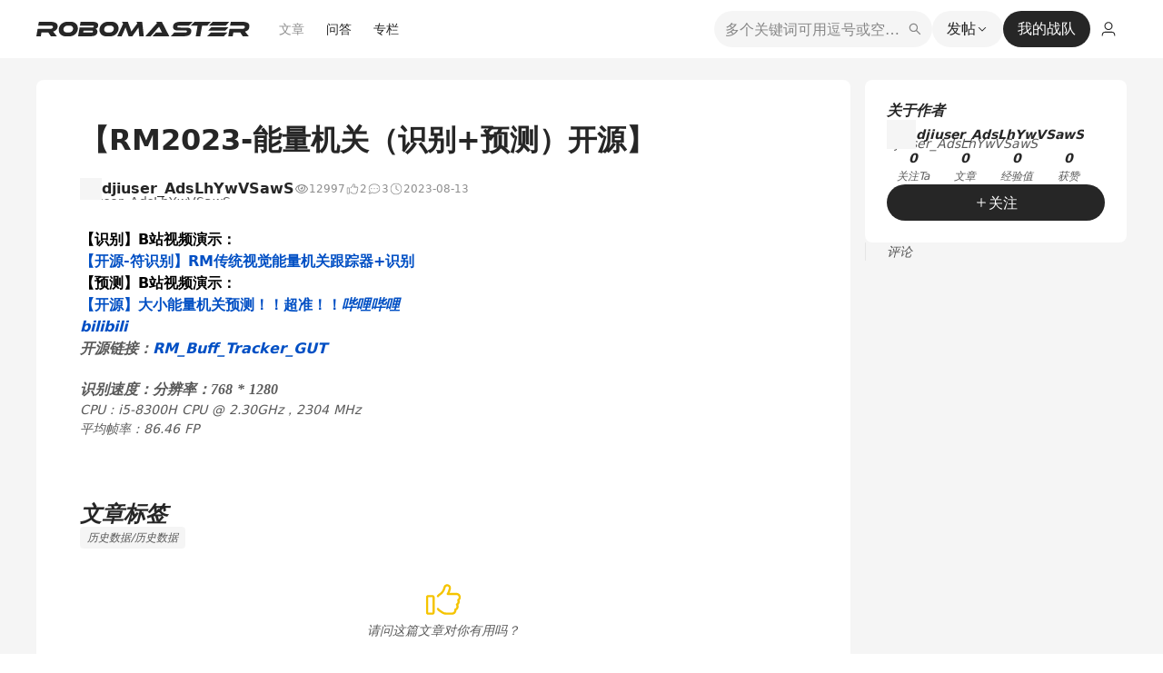

--- FILE ---
content_type: application/javascript
request_url: https://bbs-web-static.robomaster.com/static/prod-rm-bbs-web/_nuxt/255-b693f4e7623da65a95.js
body_size: 3385
content:
(window.webpackJsonp=window.webpackJsonp||[]).push([[255],{1391:function(t,n,e){var r=e(1392);function o(t){this._target=t.target,this._life=t.life||1e3,this._delay=t.delay||0,this._initialized=!1,this.loop=null!=t.loop&&t.loop,this.gap=t.gap||0,this.easing=t.easing||"Linear",this.onframe=t.onframe,this.ondestroy=t.ondestroy,this.onrestart=t.onrestart,this._pausedTime=0,this._paused=!1}o.prototype={constructor:o,step:function(t,n){if(this._initialized||(this._startTime=t+this._delay,this._initialized=!0),this._paused)this._pausedTime+=n;else{var e=(t-this._startTime-this._pausedTime)/this._life;if(!(e<0)){e=Math.min(e,1);var o=this.easing,h="string"==typeof o?r[o]:o,f="function"==typeof h?h(e):e;return this.fire("frame",f),1===e?this.loop?(this.restart(t),"restart"):(this._needsRemove=!0,"destroy"):null}}},restart:function(t){var n=(t-this._startTime-this._pausedTime)%this._life;this._startTime=t-n+this.gap,this._pausedTime=0,this._needsRemove=!1},fire:function(t,n){this[t="on"+t]&&this[t](this._target,n)},pause:function(){this._paused=!0},resume:function(){this._paused=!1}};var h=o;t.exports=h},1392:function(t,n){var e={linear:function(t){return t},quadraticIn:function(t){return t*t},quadraticOut:function(t){return t*(2-t)},quadraticInOut:function(t){return(t*=2)<1?.5*t*t:-.5*(--t*(t-2)-1)},cubicIn:function(t){return t*t*t},cubicOut:function(t){return--t*t*t+1},cubicInOut:function(t){return(t*=2)<1?.5*t*t*t:.5*((t-=2)*t*t+2)},quarticIn:function(t){return t*t*t*t},quarticOut:function(t){return 1- --t*t*t*t},quarticInOut:function(t){return(t*=2)<1?.5*t*t*t*t:-.5*((t-=2)*t*t*t-2)},quinticIn:function(t){return t*t*t*t*t},quinticOut:function(t){return--t*t*t*t*t+1},quinticInOut:function(t){return(t*=2)<1?.5*t*t*t*t*t:.5*((t-=2)*t*t*t*t+2)},sinusoidalIn:function(t){return 1-Math.cos(t*Math.PI/2)},sinusoidalOut:function(t){return Math.sin(t*Math.PI/2)},sinusoidalInOut:function(t){return.5*(1-Math.cos(Math.PI*t))},exponentialIn:function(t){return 0===t?0:Math.pow(1024,t-1)},exponentialOut:function(t){return 1===t?1:1-Math.pow(2,-10*t)},exponentialInOut:function(t){return 0===t?0:1===t?1:(t*=2)<1?.5*Math.pow(1024,t-1):.5*(2-Math.pow(2,-10*(t-1)))},circularIn:function(t){return 1-Math.sqrt(1-t*t)},circularOut:function(t){return Math.sqrt(1- --t*t)},circularInOut:function(t){return(t*=2)<1?-.5*(Math.sqrt(1-t*t)-1):.5*(Math.sqrt(1-(t-=2)*t)+1)},elasticIn:function(t){var s,a=.1;return 0===t?0:1===t?1:(!a||a<1?(a=1,s=.1):s=.4*Math.asin(1/a)/(2*Math.PI),-a*Math.pow(2,10*(t-=1))*Math.sin((t-s)*(2*Math.PI)/.4))},elasticOut:function(t){var s,a=.1;return 0===t?0:1===t?1:(!a||a<1?(a=1,s=.1):s=.4*Math.asin(1/a)/(2*Math.PI),a*Math.pow(2,-10*t)*Math.sin((t-s)*(2*Math.PI)/.4)+1)},elasticInOut:function(t){var s,a=.1,p=.4;return 0===t?0:1===t?1:(!a||a<1?(a=1,s=.1):s=p*Math.asin(1/a)/(2*Math.PI),(t*=2)<1?a*Math.pow(2,10*(t-=1))*Math.sin((t-s)*(2*Math.PI)/p)*-.5:a*Math.pow(2,-10*(t-=1))*Math.sin((t-s)*(2*Math.PI)/p)*.5+1)},backIn:function(t){var s=1.70158;return t*t*((s+1)*t-s)},backOut:function(t){var s=1.70158;return--t*t*((s+1)*t+s)+1},backInOut:function(t){var s=2.5949095;return(t*=2)<1?t*t*((s+1)*t-s)*.5:.5*((t-=2)*t*((s+1)*t+s)+2)},bounceIn:function(t){return 1-e.bounceOut(1-t)},bounceOut:function(t){return t<1/2.75?7.5625*t*t:t<2/2.75?7.5625*(t-=1.5/2.75)*t+.75:t<2.5/2.75?7.5625*(t-=2.25/2.75)*t+.9375:7.5625*(t-=2.625/2.75)*t+.984375},bounceInOut:function(t){return t<.5?.5*e.bounceIn(2*t):.5*e.bounceOut(2*t-1)+.5}},r=e;t.exports=r},1396:function(t,n,e){var r=e(27),o=e(297).Dispatcher,h=e(786),f=e(781),c=function(t){t=t||{},this.stage=t.stage||{},this.onframe=t.onframe||function(){},this._clips=[],this._running=!1,this._time,this._pausedTime,this._pauseStart,this._paused=!1,o.call(this)};c.prototype={constructor:c,addClip:function(t){this._clips.push(t)},addAnimator:function(t){t.animation=this;for(var n=t.getClips(),i=0;i<n.length;i++)this.addClip(n[i])},removeClip:function(t){var n=r.indexOf(this._clips,t);n>=0&&this._clips.splice(n,1)},removeAnimator:function(t){for(var n=t.getClips(),i=0;i<n.length;i++)this.removeClip(n[i]);t.animation=null},_update:function(){for(var time=(new Date).getTime()-this._pausedTime,t=time-this._time,n=this._clips,e=n.length,r=[],o=[],i=0;i<e;i++){var h=n[i],f=h.step(time,t);f&&(r.push(f),o.push(h))}for(i=0;i<e;)n[i]._needsRemove?(n[i]=n[e-1],n.pop(),e--):i++;e=r.length;for(i=0;i<e;i++)o[i].fire(r[i]);this._time=time,this.onframe(t),this.trigger("frame",t),this.stage.update&&this.stage.update()},_startLoop:function(){var t=this;this._running=!0,h((function n(){t._running&&(h(n),!t._paused&&t._update())}))},start:function(){this._time=(new Date).getTime(),this._pausedTime=0,this._startLoop()},stop:function(){this._running=!1},pause:function(){this._paused||(this._pauseStart=(new Date).getTime(),this._paused=!0)},resume:function(){this._paused&&(this._pausedTime+=(new Date).getTime()-this._pauseStart,this._paused=!1)},clear:function(){this._clips=[]},isFinished:function(){return!this._clips.length},animate:function(t,n){var e=new f(t,(n=n||{}).loop,n.getter,n.setter);return this.addAnimator(e),e}},r.mixin(c,o);var l=c;t.exports=l},781:function(t,n,e){var r=e(1391),o=e(368),h=e(27).isArrayLike,f=Array.prototype.slice;function c(t,n){return t[n]}function l(t,n,e){t[n]=e}function _(t,n,e){return(n-t)*e+t}function d(t,n,e){return e>.5?n:t}function m(t,n,e,r,o){var h=t.length;if(1===o)for(var i=0;i<h;i++)r[i]=_(t[i],n[i],e);else{var f=h&&t[0].length;for(i=0;i<h;i++)for(var c=0;c<f;c++)r[i][c]=_(t[i][c],n[i][c],e)}}function v(t,n,e){var r=t.length,o=n.length;if(r!==o)if(r>o)t.length=o;else for(var i=r;i<o;i++)t.push(1===e?n[i]:f.call(n[i]));var h=t[0]&&t[0].length;for(i=0;i<t.length;i++)if(1===e)isNaN(t[i])&&(t[i]=n[i]);else for(var c=0;c<h;c++)isNaN(t[i][c])&&(t[i][c]=n[i][c])}function w(t,n,e){if(t===n)return!0;var r=t.length;if(r!==n.length)return!1;if(1===e){for(var i=0;i<r;i++)if(t[i]!==n[i])return!1}else{var o=t[0].length;for(i=0;i<r;i++)for(var h=0;h<o;h++)if(t[i][h]!==n[i][h])return!1}return!0}function M(t,n,e,r,o,h,f,c,l){var _=t.length;if(1===l)for(var i=0;i<_;i++)c[i]=I(t[i],n[i],e[i],r[i],o,h,f);else{var d=t[0].length;for(i=0;i<_;i++)for(var m=0;m<d;m++)c[i][m]=I(t[i][m],n[i][m],e[i][m],r[i][m],o,h,f)}}function I(t,n,e,r,o,h,f){var c=.5*(e-t),l=.5*(r-n);return(2*(n-e)+c+l)*f+(-3*(n-e)-2*c-l)*h+c*o+n}function O(t){if(h(t)){var n=t.length;if(h(t[0])){for(var e=[],i=0;i<n;i++)e.push(f.call(t[i]));return e}return f.call(t)}return t}function y(t){return t[0]=Math.floor(t[0]),t[1]=Math.floor(t[1]),t[2]=Math.floor(t[2]),"rgba("+t.join(",")+")"}function L(t,n,e,f,c,l){var O=t._getter,L=t._setter,T="spline"===n,k=f.length;if(k){var C,P=f[0].value,A=h(P),x=!1,N=!1,F=A?function(t){var n=t[t.length-1].value;return h(n&&n[0])?2:1}(f):0;f.sort((function(a,b){return a.time-b.time})),C=f[k-1].time;for(var R=[],D=[],z=f[0].value,S=!0,i=0;i<k;i++){R.push(f[i].time/C);var J=f[i].value;if(A&&w(J,z,F)||!A&&J===z||(S=!1),z=J,"string"==typeof J){var j=o.parse(J);j?(J=j,x=!0):N=!0}D.push(J)}if(l||!S){var B=D[k-1];for(i=0;i<k-1;i++)A?v(D[i],B,F):!isNaN(D[i])||isNaN(B)||N||x||(D[i]=B);A&&v(O(t._target,c),B,F);var E,G,H,K,Q,U=0,V=0;if(x)var W=[0,0,0,0];var X=new r({target:t._target,life:C,loop:t._loop,delay:t._delay,onframe:function(t,n){var e;if(n<0)e=0;else if(n<V){for(e=Math.min(U+1,k-1);e>=0&&!(R[e]<=n);e--);e=Math.min(e,k-2)}else{for(e=U;e<k&&!(R[e]>n);e++);e=Math.min(e-1,k-2)}U=e,V=n;var r=R[e+1]-R[e];if(0!==r)if(E=(n-R[e])/r,T)if(H=D[e],G=D[0===e?e:e-1],K=D[e>k-2?k-1:e+1],Q=D[e>k-3?k-1:e+2],A)M(G,H,K,Q,E,E*E,E*E*E,O(t,c),F);else{if(x)o=M(G,H,K,Q,E,E*E,E*E*E,W,1),o=y(W);else{if(N)return d(H,K,E);o=I(G,H,K,Q,E,E*E,E*E*E)}L(t,c,o)}else if(A)m(D[e],D[e+1],E,O(t,c),F);else{var o;if(x)m(D[e],D[e+1],E,W,1),o=y(W);else{if(N)return d(D[e],D[e+1],E);o=_(D[e],D[e+1],E)}L(t,c,o)}},ondestroy:e});return n&&"spline"!==n&&(X.easing=n),X}}}var T=function(t,n,e,r){this._tracks={},this._target=t,this._loop=n||!1,this._getter=e||c,this._setter=r||l,this._clipCount=0,this._delay=0,this._doneList=[],this._onframeList=[],this._clipList=[]};T.prototype={when:function(time,t){var n=this._tracks;for(var e in t)if(t.hasOwnProperty(e)){if(!n[e]){n[e]=[];var r=this._getter(this._target,e);if(null==r)continue;0!==time&&n[e].push({time:0,value:O(r)})}n[e].push({time:time,value:t[e]})}return this},during:function(t){return this._onframeList.push(t),this},pause:function(){for(var i=0;i<this._clipList.length;i++)this._clipList[i].pause();this._paused=!0},resume:function(){for(var i=0;i<this._clipList.length;i++)this._clipList[i].resume();this._paused=!1},isPaused:function(){return!!this._paused},_doneCallback:function(){this._tracks={},this._clipList.length=0;for(var t=this._doneList,n=t.length,i=0;i<n;i++)t[i].call(this)},start:function(t,n){var e,r=this,o=0,h=function(){--o||r._doneCallback()};for(var f in this._tracks)if(this._tracks.hasOwnProperty(f)){var c=L(this,t,h,this._tracks[f],f,n);c&&(this._clipList.push(c),o++,this.animation&&this.animation.addClip(c),e=c)}if(e){var l=e.onframe;e.onframe=function(t,n){l(t,n);for(var i=0;i<r._onframeList.length;i++)r._onframeList[i](t,n)}}return o||this._doneCallback(),this},stop:function(t){for(var n=this._clipList,e=this.animation,i=0;i<n.length;i++){var r=n[i];t&&r.onframe(this._target,1),e&&e.removeClip(r)}n.length=0},delay:function(time){return this._delay=time,this},done:function(t){return t&&this._doneList.push(t),this},getClips:function(){return this._clipList}};var k=T;t.exports=k},786:function(t,n){var e="undefined"!=typeof window&&(window.requestAnimationFrame&&window.requestAnimationFrame.bind(window)||window.msRequestAnimationFrame&&window.msRequestAnimationFrame.bind(window)||window.mozRequestAnimationFrame||window.webkitRequestAnimationFrame)||function(t){setTimeout(t,16)};t.exports=e}}]);

--- FILE ---
content_type: application/javascript
request_url: https://bbs-web-static.robomaster.com/static/prod-rm-bbs-web/_nuxt/190-e54dfe0080223d2c80.js
body_size: 4182
content:
(window.webpackJsonp=window.webpackJsonp||[]).push([[190],{2249:function(t,e,o){"use strict";var n=o(30),r=o(495),c=o(53),l=o(85),d=o(329).onFreeze,h=Object.freeze;n({target:"Object",stat:!0,forced:c((function(){h(1)})),sham:!r},{freeze:function(t){return h&&l(t)?h(d(t)):t}})},2343:function(t,e,o){"use strict";(function(t){o(10),o(32),o(91),o(96),o(34),o(2),o(16);var n=o(52),r=o(19),c=(o(13),o(72),o(22),o(28),o(18),o(9),o(48),o(69),o(2531)),l=o(212),d=o.n(l),h=o(99),f=o(211),m=o(110),x=o(2306),_=o(2530),w=o(2357);function v(t,e){var o=Object.keys(t);if(Object.getOwnPropertySymbols){var n=Object.getOwnPropertySymbols(t);e&&(n=n.filter((function(e){return Object.getOwnPropertyDescriptor(t,e).enumerable}))),o.push.apply(o,n)}return o}function y(t){for(var e=1;e<arguments.length;e++){var o=null!=arguments[e]?arguments[e]:{};e%2?v(Object(o),!0).forEach((function(e){Object(n.a)(t,e,o[e])})):Object.getOwnPropertyDescriptors?Object.defineProperties(t,Object.getOwnPropertyDescriptors(o)):v(Object(o)).forEach((function(e){Object.defineProperty(t,e,Object.getOwnPropertyDescriptor(o,e))}))}return t}e.a={name:"PageLibraryDetail",components:{InfoCommonSlider:c.a,ContentDetail:_.a,CommentList:w.a},provide:function(){return{article:this.article,adType:h.a.ARTICLE_INFO_SIDEBAR_AD}},asyncData:function(t){return Object(r.a)(regeneratorRuntime.mark((function e(){var o,n,r,c,article,l,d,m;return regeneratorRuntime.wrap((function(e){for(;;)switch(e.prev=e.next){case 0:return o=t.route,n=t.$api,r=t.store,c=t.error,article=null,l=o.params.id,e.next=5,n.getPostsDetailById(l).then((function(t){t.success&&(article=t.data)})).catch(c);case 5:if(article&&article.category===h.g.ARTICLE){e.next=8;break}return c({statusCode:500,message:"文章不存在~"}),e.abrupt("return");case 8:return e.next=10,n.checkFollowUserById(article.authorId).then((function(t){article.follow=!(null==t||!t.data)})).catch(c);case 10:return d=null,e.next=13,n.getUserInfoById(article.authorId).then((function(t){d=t})).catch(c);case 13:return m=[],e.next=16,n.getOpenSourceProtocol().then((function(t){Array.isArray(t.data)&&t.data.length>0&&(m=t.data)})).catch(c);case 16:return e.abrupt("return",{id:l,article:y(y({},article),{},{licenseContent:Object(f.j)(article,m)}),authorInfo:d,globalConfig:r.state.globalConfig.data});case 17:case"end":return e.stop()}}),e)})))()},data:function(){return{AD_TYPE_ENUM:h.a,article:null,updateViewTop:d()(this.scrollFun,100)}},created:function(){var e;null!==(e=t)&&void 0!==e&&m.a.$on("G_GTAG_ON_PAGE_SHOW",this.trackThreadOpenShow)},mounted:function(){console.log(this.article),this.listenScroll(),this.setScrollTop(),m.a.$on("G_GTAG_SHARE_CLICKED",this.onShared),m.a.$on("G_GTAG_COMMENT_SENT",this.onComment),m.a.$on("G_GTAG_COLLECTS_ADDED",this.onCollectsAdded),m.a.$on("G_GTAG_COLLECTS_REMOVED",this.onCollectsRemoved),m.a.$on("G_GTAG_ON_APPROVAL",this.onApproval),m.a.$on("G_GTAG_ON_APPROVAL_CANCELED",this.onApprovalCanceled),m.a.$on("G_GTAG_ON_COMMENT_CLICK",this.onCommentClick)},beforeDestroy:function(){m.a.$off("G_GTAG_SHARE_CLICKED",this.onShared),m.a.$off("G_GTAG_COMMENT_SENT",this.onComment),m.a.$off("G_GTAG_COLLECTS_ADDED",this.onCollectsAdded),m.a.$off("G_GTAG_COLLECTS_REMOVED",this.onCollectsRemoved),m.a.$off("G_GTAG_ON_APPROVAL",this.onApproval),m.a.$off("G_GTAG_ON_APPROVAL_CANCELED",this.onApprovalCanceled),m.a.$off("G_GTAG_ON_COMMENT_CLICK",this.onCommentClick),m.a.$off("G_GTAG_ON_PAGE_SHOW",this.trackThreadOpenShow),window.removeEventListener("scroll",this.updateViewTop)},methods:{setScrollTop:function(){var t=Object(f.l)();t&&t[this.id]>50&&(document.documentElement.scrollTop=t[this.id],document.body.scrollTop=t[this.id])},scrollFun:function(){var t=document.documentElement.scrollTop||document.body.scrollTop;Object(f.r)(Object(n.a)({},this.id,t))},listenScroll:function(){window.addEventListener("scroll",this.updateViewTop)},onShared:function(){this.$gtag("event","content_share",{button_name:this.article.title,type:"文章"})},onComment:function(){this.$gtag("event","content_comment",{button_name:this.article.title,type:"文章"}),this.handleTrack("comments_send_result_click")},onCollectsAdded:function(t){var e,o=null!==(e=this.article)&&void 0!==e&&e.history?"历史内容":"非历史内容";this.$gtag("event","content_favorite",{button_name:"【".concat(o,"】").concat(this.article.title),type:"文章"}),this.handleTrack("thread_collect_result_click",{has_folder:t})},onCollectsRemoved:function(){var t,e=null!==(t=this.article)&&void 0!==t&&t.history?"历史内容":"非历史内容";this.$gtag("event","content_unfavorite",{button_name:"【".concat(e,"】").concat(this.article.title),type:"文章"}),this.handleTrack("thread_uncollected_result_click")},onApproval:function(){var t,e=null!==(t=this.article)&&void 0!==t&&t.history?"历史内容":"非历史内容";this.$gtag("event","content_like",{button_name:"【".concat(e,"】").concat(this.article.title),type:"文章"}),this.handleTrack("thread_like_result")},onApprovalCanceled:function(){var t,e=null!==(t=this.article)&&void 0!==t&&t.history?"历史内容":"非历史内容";this.$gtag("event","content_unlike",{button_name:"【".concat(e,"】").concat(this.article.title),type:"文章"}),this.handleTrack("thread_unlike_result_click")},onCommentClick:function(){this.handleTrack("comments_post_click")},trackThreadOpenShow:function(){this.handleTrack("thread_open_show",{source:Object(x.a)()})},handleTrack:function(t){var e,o=arguments.length>1&&void 0!==arguments[1]?arguments[1]:{};this.$track(t,y({thread_tid:this.article.id,content_type:"文章",thread_tag_name:(null===(e=this.article.tags)||void 0===e?void 0:e.map((function(t){return"".concat(t.groupName,"/").concat(t.name)})))||[],thread_name:this.article.title},o))}},head:function(){if(this.article){var t=this.article,title=t.title,e=t.tags,o=t.markdownContent,n=t.htmlContent,r=",".concat(this.globalConfig.SITE_CONFIG_KEYWORDS),c=o||n;return c=c.replace(/[#|\n|-|>|[x\]]/gi,"").slice(0,300),{title:"".concat(title,"-").concat(this.globalConfig.SITE_CONFIG_BROWSER_TITLE),meta:[{hid:"keywords",name:"keywords",content:e.map((function(t){return t.name})).join(",")+r},{hid:"description",name:"description",content:c},{hid:"csdn-baidu-search",name:"csdn-baidu-search",content:title}]}}}}}).call(this,o(134))},2492:function(t,e,o){var content=o(2830);content.__esModule&&(content=content.default),"string"==typeof content&&(content=[[t.i,content,""]]),content.locals&&(t.exports=content.locals);(0,o(84).default)("1cd04420",content,!0,{sourceMap:!1})},2829:function(t,e,o){"use strict";o(2492)},2830:function(t,e,o){var n=o(83)((function(i){return i[1]}));n.push([t.i,".g-main-color{color:#004fc4}.g-green-color{color:#12b886}.g-tips-color{color:#fc7d0e}.font-color-first{color:#333}.font-color-second{color:rgba(0,0,0,.85)}.font-color-third{color:#999}code:not(.hljs):not(.highlight-chroma):not([class^=language]):not([id^=w-e-element]){background-color:#fff5f5!important;border-radius:8px;color:#ff502c;font-size:14px;margin:0 4px;padding:2px 4px}.g-radius{border-radius:8px}.g-disabled,.g-sub-color,.g-sub-title{color:#b4b7bb}.g-display-flex{display:flex}.g-flex-align-center,.g-flex-between{align-items:center;display:flex}.g-flex-between{justify-content:space-between}.g-margin-top{margin-top:15px}.g-margin-bottom{margin-bottom:15px}.g-avatar-border{border:1px solid #f4f4f4}.g-content-container{background-color:#fff;border-radius:8px;height:100%;width:896px}.g-content-container-shuck{display:flex;height:100%;justify-content:space-between;min-height:100vh;width:100%}.g-small-font{font-size:12px}.g-hover{cursor:pointer}.g-hover:hover{color:#004fc4!important}.g-bg-hover{cursor:pointer}.g-bg-hover:hover{background-color:rgba(5,105,204,.06)!important;color:#004fc4!important}.g-active{font-weight:500}.g-active,.g-selected{color:#004fc4!important}.g-active-tag{background-color:#004fc4!important;color:#fff!important}.g-bm-border{border-bottom:1px solid #f4f4f4}.g-hidden-line1{overflow:hidden;text-overflow:ellipsis;white-space:nowrap}.g-hidden-line2{-webkit-line-clamp:2}.g-hidden-line2,.g-hidden-line3{display:block;display:-webkit-box;max-width:100%;overflow:hidden;text-overflow:ellipsis;-webkit-box-orient:vertical;white-space:normal}.g-hidden-line3{-webkit-line-clamp:3}.g-box-shadow{box-shadow:-2px 0 4px 3px rgba(0,79,196,.05)}.g-tag{background-color:#f5f5f5;border-radius:4px;color:rgba(0,0,0,.65);display:inline-block;font-size:12px;font-style:normal;font-weight:400;line-height:16px;margin-right:4px;padding:2px 6px}.g-tag-hover{cursor:pointer;padding:2px}.g-tag-hover:hover{background-color:#f5f5f5;border-radius:3px}.g-button-base,.g-button-cancel{align-items:center;border-radius:4px;cursor:pointer;display:flex;font-style:normal;justify-content:center;min-width:68px;padding:0 12px;text-align:center;transition:all .3s ease;-webkit-user-select:none;-moz-user-select:none;user-select:none}.g-button-cancel{background-color:rgba(0,0,0,.04);color:rgba(0,0,0,.85);font-size:14px;font-weight:400;height:32px;line-height:32px}.g-button-cancel:hover{background-color:rgba(0,0,0,.08)}.g-button-cancel:active{background-color:rgba(0,0,0,.15)}.g-button-confirm{align-items:center;background-color:rgba(0,0,0,.85);border-radius:4px;color:#fff;cursor:pointer;display:flex;font-style:normal;font-weight:400;height:32px;justify-content:center;line-height:32px;min-width:68px;padding:0 12px;text-align:center;transition:all .3s ease;-webkit-user-select:none;-moz-user-select:none;user-select:none}.g-button-confirm:hover{background-color:rgba(0,0,0,.65)}.g-button-confirm:active{background-color:rgba(0,0,0,.85)}.g-button-disabled{align-items:center;border-radius:4px;color:rgba(0,0,0,.25);cursor:pointer;cursor:not-allowed;display:flex;font-style:normal;font-weight:400;height:32px;justify-content:center;line-height:32px;min-width:68px;padding:0 12px;text-align:center;transition:all .3s ease;-webkit-user-select:none;-moz-user-select:none;user-select:none}.g-button-disabled,.g-button-disabled:active,.g-button-disabled:hover{background-color:rgba(0,0,0,.04)}.g-fixed-width-box{margin-left:auto;margin-right:auto;max-width:1200px;min-width:1200px;width:1200px}.g-button-primary{background-color:rgba(0,0,0,.85);border-radius:4px;color:#fff;cursor:pointer;font-size:16px;font-weight:400;height:40px;line-height:40px;overflow:hidden;padding:0 24px;text-align:center;transition:all .3s ease;-webkit-user-select:none;-moz-user-select:none;user-select:none}.g-button-primary:hover{background-color:rgba(0,0,0,.65)}.g-button-primary:active{background-color:rgba(0,0,0,.85)}.page-layout-container .ant-table-wrapper .ant-table-thead>tr>th{background:none;border-bottom:1px solid rgba(0,0,0,.149);color:rgba(0,0,0,.851);font-size:14px;font-weight:600;line-height:20px}.page-layout-container .ant-table-wrapper .ant-table-tbody>tr>td{border-bottom:1px solid rgba(0,0,0,.149)}.page-layout-container .ant-table-wrapper .ant-table-tbody>tr:nth-child(odd)>td{background:rgba(0,0,0,.02)}.page-layout-container .ant-table-wrapper .ant-table-tbody>tr:nth-child(2n):hover>td{background:none}@media screen and (max-width:884px){#__nuxt{min-width:auto}.g-margin-top{margin-top:7.5px}.arrow-left{left:12px!important}.arrow-left,.arrow-right,.he-close-icon{font-size:16px!important;height:32px!important;line-height:32px!important;width:32px!important}.arrow-right,.he-close-icon{right:12px!important}.g-fixed-width-box{max-width:none;min-width:auto;width:100%}}.ant-popover .ant-popover-arrow{display:none}.ant-popover .ant-popover-content .ant-popover-inner{border-radius:8px;box-shadow:0 4px 16px 0 rgba(0,0,0,.102);padding:8px 0}.page-library-detail{box-sizing:border-box;display:flex;height:100%;justify-content:space-between;margin-top:24px;min-height:100vh;padding-bottom:48px;width:100%}.page-library-detail .page-library-info{box-sizing:border-box;flex:1;margin-right:16px;max-width:896px}@media screen and (max-width:884px){.page-library-detail{margin-top:0;padding-bottom:0}.page-library-detail .page-library-info{margin-right:0;width:100%}}",""]),n.locals={},t.exports=n},2965:function(t,e,o){"use strict";o.r(e);var n=o(2343).a,r=(o(2829),o(42)),component=Object(r.a)(n,(function(){var t=this,e=t._self._c;return e("div",{staticClass:"page-library-detail g-fixed-width-box"},[e("div",{staticClass:"page-library-info"},[e("content-detail",{attrs:{article:t.article}}),t._v(" "),0==t.article.canComment?e("comment-list",{attrs:{article:t.article,source:5}}):e("g-empty",{attrs:{description:"评论区已关闭","bg-color":"#fff"}})],1),t._v(" "),e("info-common-slider",{attrs:{"pre-config-key":"ARTICLE",posts:t.article,"banner-type":t.AD_TYPE_ENUM.ARTICLE_INFO_SIDEBAR_AD,"author-info":t.authorInfo}})],1)}),[],!1,null,null,null);e.default=component.exports;installComponents(component,{GEmpty:o(1250).default})}}]);

--- FILE ---
content_type: application/javascript
request_url: https://bbs-web-static.robomaster.com/static/prod-rm-bbs-web/_nuxt/261-e46c4bd5affaf3dfc9.js
body_size: 6657
content:
(window.webpackJsonp=window.webpackJsonp||[]).push([[261],{1357:function(e,t,r){"use strict";var n=r(139),o=r(763),c=r(1358),f=r(769);function l(e){var t=new c(e),r=o(c.prototype.request,t);return n.extend(r,c.prototype,t),n.extend(r,t),r}var d=l(r(535));d.Axios=c,d.create=function(e){return l(f(d.defaults,e))},d.Cancel=r(770),d.CancelToken=r(1372),d.isCancel=r(768),d.all=function(e){return Promise.all(e)},d.spread=r(1373),d.isAxiosError=r(1374),e.exports=d,e.exports.default=d},1358:function(e,t,r){"use strict";var n=r(139),o=r(764),c=r(1359),f=r(1360),l=r(769),d=r(1370),h=d.validators;function m(e){this.defaults=e,this.interceptors={request:new c,response:new c}}m.prototype.request=function(e){"string"==typeof e?(e=arguments[1]||{}).url=arguments[0]:e=e||{},(e=l(this.defaults,e)).method?e.method=e.method.toLowerCase():this.defaults.method?e.method=this.defaults.method.toLowerCase():e.method="get";var t=e.transitional;void 0!==t&&d.assertOptions(t,{silentJSONParsing:h.transitional(h.boolean,"1.0.0"),forcedJSONParsing:h.transitional(h.boolean,"1.0.0"),clarifyTimeoutError:h.transitional(h.boolean,"1.0.0")},!1);var r=[],n=!0;this.interceptors.request.forEach((function(t){"function"==typeof t.runWhen&&!1===t.runWhen(e)||(n=n&&t.synchronous,r.unshift(t.fulfilled,t.rejected))}));var o,c=[];if(this.interceptors.response.forEach((function(e){c.push(e.fulfilled,e.rejected)})),!n){var m=[f,void 0];for(Array.prototype.unshift.apply(m,r),m=m.concat(c),o=Promise.resolve(e);m.length;)o=o.then(m.shift(),m.shift());return o}for(var v=e;r.length;){var y=r.shift(),x=r.shift();try{v=y(v)}catch(e){x(e);break}}try{o=f(v)}catch(e){return Promise.reject(e)}for(;c.length;)o=o.then(c.shift(),c.shift());return o},m.prototype.getUri=function(e){return e=l(this.defaults,e),o(e.url,e.params,e.paramsSerializer).replace(/^\?/,"")},n.forEach(["delete","get","head","options"],(function(e){m.prototype[e]=function(t,r){return this.request(l(r||{},{method:e,url:t,data:(r||{}).data}))}})),n.forEach(["post","put","patch"],(function(e){m.prototype[e]=function(t,data,r){return this.request(l(r||{},{method:e,url:t,data:data}))}})),e.exports=m},1359:function(e,t,r){"use strict";var n=r(139);function o(){this.handlers=[]}o.prototype.use=function(e,t,r){return this.handlers.push({fulfilled:e,rejected:t,synchronous:!!r&&r.synchronous,runWhen:r?r.runWhen:null}),this.handlers.length-1},o.prototype.eject=function(e){this.handlers[e]&&(this.handlers[e]=null)},o.prototype.forEach=function(e){n.forEach(this.handlers,(function(t){null!==t&&e(t)}))},e.exports=o},1360:function(e,t,r){"use strict";var n=r(139),o=r(1361),c=r(768),f=r(535);function l(e){e.cancelToken&&e.cancelToken.throwIfRequested()}e.exports=function(e){return l(e),e.headers=e.headers||{},e.data=o.call(e,e.data,e.headers,e.transformRequest),e.headers=n.merge(e.headers.common||{},e.headers[e.method]||{},e.headers),n.forEach(["delete","get","head","post","put","patch","common"],(function(t){delete e.headers[t]})),(e.adapter||f.adapter)(e).then((function(t){return l(e),t.data=o.call(e,t.data,t.headers,e.transformResponse),t}),(function(t){return c(t)||(l(e),t&&t.response&&(t.response.data=o.call(e,t.response.data,t.response.headers,e.transformResponse))),Promise.reject(t)}))}},1361:function(e,t,r){"use strict";var n=r(139),o=r(535);e.exports=function(data,e,t){var r=this||o;return n.forEach(t,(function(t){data=t.call(r,data,e)})),data}},1362:function(e,t,r){"use strict";var n=r(139);e.exports=function(e,t){n.forEach(e,(function(r,n){n!==t&&n.toUpperCase()===t.toUpperCase()&&(e[t]=r,delete e[n])}))}},1363:function(e,t,r){"use strict";var n=r(767);e.exports=function(e,t,r){var o=r.config.validateStatus;r.status&&o&&!o(r.status)?t(n("Request failed with status code "+r.status,r.config,null,r.request,r)):e(r)}},1364:function(e,t,r){"use strict";var n=r(139);e.exports=n.isStandardBrowserEnv()?{write:function(e,t,r,path,o,c){var f=[];f.push(e+"="+encodeURIComponent(t)),n.isNumber(r)&&f.push("expires="+new Date(r).toGMTString()),n.isString(path)&&f.push("path="+path),n.isString(o)&&f.push("domain="+o),!0===c&&f.push("secure"),document.cookie=f.join("; ")},read:function(e){var t=document.cookie.match(new RegExp("(^|;\\s*)("+e+")=([^;]*)"));return t?decodeURIComponent(t[3]):null},remove:function(e){this.write(e,"",Date.now()-864e5)}}:{write:function(){},read:function(){return null},remove:function(){}}},1365:function(e,t,r){"use strict";var n=r(1366),o=r(1367);e.exports=function(e,t){return e&&!n(t)?o(e,t):t}},1366:function(e,t,r){"use strict";e.exports=function(e){return/^([a-z][a-z\d\+\-\.]*:)?\/\//i.test(e)}},1367:function(e,t,r){"use strict";e.exports=function(e,t){return t?e.replace(/\/+$/,"")+"/"+t.replace(/^\/+/,""):e}},1368:function(e,t,r){"use strict";var n=r(139),o=["age","authorization","content-length","content-type","etag","expires","from","host","if-modified-since","if-unmodified-since","last-modified","location","max-forwards","proxy-authorization","referer","retry-after","user-agent"];e.exports=function(e){var t,r,i,c={};return e?(n.forEach(e.split("\n"),(function(line){if(i=line.indexOf(":"),t=n.trim(line.substr(0,i)).toLowerCase(),r=n.trim(line.substr(i+1)),t){if(c[t]&&o.indexOf(t)>=0)return;c[t]="set-cookie"===t?(c[t]?c[t]:[]).concat([r]):c[t]?c[t]+", "+r:r}})),c):c}},1369:function(e,t,r){"use strict";var n=r(139);e.exports=n.isStandardBrowserEnv()?function(){var e,t=/(msie|trident)/i.test(navigator.userAgent),r=document.createElement("a");function o(e){var n=e;return t&&(r.setAttribute("href",n),n=r.href),r.setAttribute("href",n),{href:r.href,protocol:r.protocol?r.protocol.replace(/:$/,""):"",host:r.host,search:r.search?r.search.replace(/^\?/,""):"",hash:r.hash?r.hash.replace(/^#/,""):"",hostname:r.hostname,port:r.port,pathname:"/"===r.pathname.charAt(0)?r.pathname:"/"+r.pathname}}return e=o(window.location.href),function(t){var r=n.isString(t)?o(t):t;return r.protocol===e.protocol&&r.host===e.host}}():function(){return!0}},1370:function(e,t,r){"use strict";var n=r(1371),o={};["object","boolean","number","function","string","symbol"].forEach((function(e,i){o[e]=function(t){return typeof t===e||"a"+(i<1?"n ":" ")+e}}));var c={},f=n.version.split(".");function l(e,t){for(var r=t?t.split("."):f,n=e.split("."),i=0;i<3;i++){if(r[i]>n[i])return!0;if(r[i]<n[i])return!1}return!1}o.transitional=function(e,t,r){var o=t&&l(t);function f(e,desc){return"[Axios v"+n.version+"] Transitional option '"+e+"'"+desc+(r?". "+r:"")}return function(r,n,l){if(!1===e)throw new Error(f(n," has been removed in "+t));return o&&!c[n]&&(c[n]=!0,console.warn(f(n," has been deprecated since v"+t+" and will be removed in the near future"))),!e||e(r,n,l)}},e.exports={isOlderVersion:l,assertOptions:function(e,t,r){if("object"!=typeof e)throw new TypeError("options must be an object");for(var n=Object.keys(e),i=n.length;i-- >0;){var o=n[i],c=t[o];if(c){var f=e[o],l=void 0===f||c(f,o,e);if(!0!==l)throw new TypeError("option "+o+" must be "+l)}else if(!0!==r)throw Error("Unknown option "+o)}},validators:o}},1371:function(e){e.exports=JSON.parse('{"name":"axios","version":"0.21.4","description":"Promise based HTTP client for the browser and node.js","main":"index.js","scripts":{"test":"grunt test","start":"node ./sandbox/server.js","build":"NODE_ENV=production grunt build","preversion":"npm test","version":"npm run build && grunt version && git add -A dist && git add CHANGELOG.md bower.json package.json","postversion":"git push && git push --tags","examples":"node ./examples/server.js","coveralls":"cat coverage/lcov.info | ./node_modules/coveralls/bin/coveralls.js","fix":"eslint --fix lib/**/*.js"},"repository":{"type":"git","url":"https://github.com/axios/axios.git"},"keywords":["xhr","http","ajax","promise","node"],"author":"Matt Zabriskie","license":"MIT","bugs":{"url":"https://github.com/axios/axios/issues"},"homepage":"https://axios-http.com","devDependencies":{"coveralls":"^3.0.0","es6-promise":"^4.2.4","grunt":"^1.3.0","grunt-banner":"^0.6.0","grunt-cli":"^1.2.0","grunt-contrib-clean":"^1.1.0","grunt-contrib-watch":"^1.0.0","grunt-eslint":"^23.0.0","grunt-karma":"^4.0.0","grunt-mocha-test":"^0.13.3","grunt-ts":"^6.0.0-beta.19","grunt-webpack":"^4.0.2","istanbul-instrumenter-loader":"^1.0.0","jasmine-core":"^2.4.1","karma":"^6.3.2","karma-chrome-launcher":"^3.1.0","karma-firefox-launcher":"^2.1.0","karma-jasmine":"^1.1.1","karma-jasmine-ajax":"^0.1.13","karma-safari-launcher":"^1.0.0","karma-sauce-launcher":"^4.3.6","karma-sinon":"^1.0.5","karma-sourcemap-loader":"^0.3.8","karma-webpack":"^4.0.2","load-grunt-tasks":"^3.5.2","minimist":"^1.2.0","mocha":"^8.2.1","sinon":"^4.5.0","terser-webpack-plugin":"^4.2.3","typescript":"^4.0.5","url-search-params":"^0.10.0","webpack":"^4.44.2","webpack-dev-server":"^3.11.0"},"browser":{"./lib/adapters/http.js":"./lib/adapters/xhr.js"},"jsdelivr":"dist/axios.min.js","unpkg":"dist/axios.min.js","typings":"./index.d.ts","dependencies":{"follow-redirects":"^1.14.0"},"bundlesize":[{"path":"./dist/axios.min.js","threshold":"5kB"}]}')},1372:function(e,t,r){"use strict";var n=r(770);function o(e){if("function"!=typeof e)throw new TypeError("executor must be a function.");var t;this.promise=new Promise((function(e){t=e}));var r=this;e((function(e){r.reason||(r.reason=new n(e),t(r.reason))}))}o.prototype.throwIfRequested=function(){if(this.reason)throw this.reason},o.source=function(){var e;return{token:new o((function(t){e=t})),cancel:e}},e.exports=o},1373:function(e,t,r){"use strict";e.exports=function(e){return function(t){return e.apply(null,t)}}},1374:function(e,t,r){"use strict";e.exports=function(e){return"object"==typeof e&&!0===e.isAxiosError}},139:function(e,t,r){"use strict";var n=r(763),o=Object.prototype.toString;function c(e){return"[object Array]"===o.call(e)}function f(e){return void 0===e}function l(e){return null!==e&&"object"==typeof e}function d(e){if("[object Object]"!==o.call(e))return!1;var t=Object.getPrototypeOf(e);return null===t||t===Object.prototype}function h(e){return"[object Function]"===o.call(e)}function m(e,t){if(null!=e)if("object"!=typeof e&&(e=[e]),c(e))for(var i=0,r=e.length;i<r;i++)t.call(null,e[i],i,e);else for(var n in e)Object.prototype.hasOwnProperty.call(e,n)&&t.call(null,e[n],n,e)}e.exports={isArray:c,isArrayBuffer:function(e){return"[object ArrayBuffer]"===o.call(e)},isBuffer:function(e){return null!==e&&!f(e)&&null!==e.constructor&&!f(e.constructor)&&"function"==typeof e.constructor.isBuffer&&e.constructor.isBuffer(e)},isFormData:function(e){return"undefined"!=typeof FormData&&e instanceof FormData},isArrayBufferView:function(e){return"undefined"!=typeof ArrayBuffer&&ArrayBuffer.isView?ArrayBuffer.isView(e):e&&e.buffer&&e.buffer instanceof ArrayBuffer},isString:function(e){return"string"==typeof e},isNumber:function(e){return"number"==typeof e},isObject:l,isPlainObject:d,isUndefined:f,isDate:function(e){return"[object Date]"===o.call(e)},isFile:function(e){return"[object File]"===o.call(e)},isBlob:function(e){return"[object Blob]"===o.call(e)},isFunction:h,isStream:function(e){return l(e)&&h(e.pipe)},isURLSearchParams:function(e){return"undefined"!=typeof URLSearchParams&&e instanceof URLSearchParams},isStandardBrowserEnv:function(){return("undefined"==typeof navigator||"ReactNative"!==navigator.product&&"NativeScript"!==navigator.product&&"NS"!==navigator.product)&&("undefined"!=typeof window&&"undefined"!=typeof document)},forEach:m,merge:function e(){var t={};function r(r,n){d(t[n])&&d(r)?t[n]=e(t[n],r):d(r)?t[n]=e({},r):c(r)?t[n]=r.slice():t[n]=r}for(var i=0,n=arguments.length;i<n;i++)m(arguments[i],r);return t},extend:function(a,b,e){return m(b,(function(t,r){a[r]=e&&"function"==typeof t?n(t,e):t})),a},trim:function(e){return e.trim?e.trim():e.replace(/^\s+|\s+$/g,"")},stripBOM:function(content){return 65279===content.charCodeAt(0)&&(content=content.slice(1)),content}}},396:function(e,t,r){e.exports=r(1357)},535:function(e,t,r){"use strict";(function(t){var n=r(139),o=r(1362),c=r(765),f={"Content-Type":"application/x-www-form-urlencoded"};function l(e,t){!n.isUndefined(e)&&n.isUndefined(e["Content-Type"])&&(e["Content-Type"]=t)}var d,h={transitional:{silentJSONParsing:!0,forcedJSONParsing:!0,clarifyTimeoutError:!1},adapter:(("undefined"!=typeof XMLHttpRequest||void 0!==t&&"[object process]"===Object.prototype.toString.call(t))&&(d=r(766)),d),transformRequest:[function(data,e){return o(e,"Accept"),o(e,"Content-Type"),n.isFormData(data)||n.isArrayBuffer(data)||n.isBuffer(data)||n.isStream(data)||n.isFile(data)||n.isBlob(data)?data:n.isArrayBufferView(data)?data.buffer:n.isURLSearchParams(data)?(l(e,"application/x-www-form-urlencoded;charset=utf-8"),data.toString()):n.isObject(data)||e&&"application/json"===e["Content-Type"]?(l(e,"application/json"),function(e,t,r){if(n.isString(e))try{return(t||JSON.parse)(e),n.trim(e)}catch(e){if("SyntaxError"!==e.name)throw e}return(r||JSON.stringify)(e)}(data)):data}],transformResponse:[function(data){var e=this.transitional,t=e&&e.silentJSONParsing,r=e&&e.forcedJSONParsing,o=!t&&"json"===this.responseType;if(o||r&&n.isString(data)&&data.length)try{return JSON.parse(data)}catch(e){if(o){if("SyntaxError"===e.name)throw c(e,this,"E_JSON_PARSE");throw e}}return data}],timeout:0,xsrfCookieName:"XSRF-TOKEN",xsrfHeaderName:"X-XSRF-TOKEN",maxContentLength:-1,maxBodyLength:-1,validateStatus:function(e){return e>=200&&e<300}};h.headers={common:{Accept:"application/json, text/plain, */*"}},n.forEach(["delete","get","head"],(function(e){h.headers[e]={}})),n.forEach(["post","put","patch"],(function(e){h.headers[e]=n.merge(f)})),e.exports=h}).call(this,r(134))},763:function(e,t,r){"use strict";e.exports=function(e,t){return function(){for(var r=new Array(arguments.length),i=0;i<r.length;i++)r[i]=arguments[i];return e.apply(t,r)}}},764:function(e,t,r){"use strict";var n=r(139);function o(e){return encodeURIComponent(e).replace(/%3A/gi,":").replace(/%24/g,"$").replace(/%2C/gi,",").replace(/%20/g,"+").replace(/%5B/gi,"[").replace(/%5D/gi,"]")}e.exports=function(e,t,r){if(!t)return e;var c;if(r)c=r(t);else if(n.isURLSearchParams(t))c=t.toString();else{var f=[];n.forEach(t,(function(e,t){null!=e&&(n.isArray(e)?t+="[]":e=[e],n.forEach(e,(function(e){n.isDate(e)?e=e.toISOString():n.isObject(e)&&(e=JSON.stringify(e)),f.push(o(t)+"="+o(e))})))})),c=f.join("&")}if(c){var l=e.indexOf("#");-1!==l&&(e=e.slice(0,l)),e+=(-1===e.indexOf("?")?"?":"&")+c}return e}},765:function(e,t,r){"use strict";e.exports=function(e,t,code,r,n){return e.config=t,code&&(e.code=code),e.request=r,e.response=n,e.isAxiosError=!0,e.toJSON=function(){return{message:this.message,name:this.name,description:this.description,number:this.number,fileName:this.fileName,lineNumber:this.lineNumber,columnNumber:this.columnNumber,stack:this.stack,config:this.config,code:this.code}},e}},766:function(e,t,r){"use strict";var n=r(139),o=r(1363),c=r(1364),f=r(764),l=r(1365),d=r(1368),h=r(1369),m=r(767);e.exports=function(e){return new Promise((function(t,r){var v=e.data,y=e.headers,x=e.responseType;n.isFormData(v)&&delete y["Content-Type"];var w=new XMLHttpRequest;if(e.auth){var j=e.auth.username||"",E=e.auth.password?unescape(encodeURIComponent(e.auth.password)):"";y.Authorization="Basic "+btoa(j+":"+E)}var S=l(e.baseURL,e.url);function O(){if(w){var n="getAllResponseHeaders"in w?d(w.getAllResponseHeaders()):null,c={data:x&&"text"!==x&&"json"!==x?w.response:w.responseText,status:w.status,statusText:w.statusText,headers:n,config:e,request:w};o(t,r,c),w=null}}if(w.open(e.method.toUpperCase(),f(S,e.params,e.paramsSerializer),!0),w.timeout=e.timeout,"onloadend"in w?w.onloadend=O:w.onreadystatechange=function(){w&&4===w.readyState&&(0!==w.status||w.responseURL&&0===w.responseURL.indexOf("file:"))&&setTimeout(O)},w.onabort=function(){w&&(r(m("Request aborted",e,"ECONNABORTED",w)),w=null)},w.onerror=function(){r(m("Network Error",e,null,w)),w=null},w.ontimeout=function(){var t="timeout of "+e.timeout+"ms exceeded";e.timeoutErrorMessage&&(t=e.timeoutErrorMessage),r(m(t,e,e.transitional&&e.transitional.clarifyTimeoutError?"ETIMEDOUT":"ECONNABORTED",w)),w=null},n.isStandardBrowserEnv()){var k=(e.withCredentials||h(S))&&e.xsrfCookieName?c.read(e.xsrfCookieName):void 0;k&&(y[e.xsrfHeaderName]=k)}"setRequestHeader"in w&&n.forEach(y,(function(e,t){void 0===v&&"content-type"===t.toLowerCase()?delete y[t]:w.setRequestHeader(t,e)})),n.isUndefined(e.withCredentials)||(w.withCredentials=!!e.withCredentials),x&&"json"!==x&&(w.responseType=e.responseType),"function"==typeof e.onDownloadProgress&&w.addEventListener("progress",e.onDownloadProgress),"function"==typeof e.onUploadProgress&&w.upload&&w.upload.addEventListener("progress",e.onUploadProgress),e.cancelToken&&e.cancelToken.promise.then((function(e){w&&(w.abort(),r(e),w=null)})),v||(v=null),w.send(v)}))}},767:function(e,t,r){"use strict";var n=r(765);e.exports=function(e,t,code,r,o){var c=new Error(e);return n(c,t,code,r,o)}},768:function(e,t,r){"use strict";e.exports=function(e){return!(!e||!e.__CANCEL__)}},769:function(e,t,r){"use strict";var n=r(139);e.exports=function(e,t){t=t||{};var r={},o=["url","method","data"],c=["headers","auth","proxy","params"],f=["baseURL","transformRequest","transformResponse","paramsSerializer","timeout","timeoutMessage","withCredentials","adapter","responseType","xsrfCookieName","xsrfHeaderName","onUploadProgress","onDownloadProgress","decompress","maxContentLength","maxBodyLength","maxRedirects","transport","httpAgent","httpsAgent","cancelToken","socketPath","responseEncoding"],l=["validateStatus"];function d(e,source){return n.isPlainObject(e)&&n.isPlainObject(source)?n.merge(e,source):n.isPlainObject(source)?n.merge({},source):n.isArray(source)?source.slice():source}function h(o){n.isUndefined(t[o])?n.isUndefined(e[o])||(r[o]=d(void 0,e[o])):r[o]=d(e[o],t[o])}n.forEach(o,(function(e){n.isUndefined(t[e])||(r[e]=d(void 0,t[e]))})),n.forEach(c,h),n.forEach(f,(function(o){n.isUndefined(t[o])?n.isUndefined(e[o])||(r[o]=d(void 0,e[o])):r[o]=d(void 0,t[o])})),n.forEach(l,(function(n){n in t?r[n]=d(e[n],t[n]):n in e&&(r[n]=d(void 0,e[n]))}));var m=o.concat(c).concat(f).concat(l),v=Object.keys(e).concat(Object.keys(t)).filter((function(e){return-1===m.indexOf(e)}));return n.forEach(v,h),r}},770:function(e,t,r){"use strict";function n(e){this.message=e}n.prototype.toString=function(){return"Cancel"+(this.message?": "+this.message:"")},n.prototype.__CANCEL__=!0,e.exports=n}}]);

--- FILE ---
content_type: application/javascript
request_url: https://bbs-web-static.robomaster.com/static/prod-rm-bbs-web/_nuxt/246-bbd6718726cbfc945e.js
body_size: 27282
content:
(window.webpackJsonp=window.webpackJsonp||[]).push([[246],{0:function(e,t,r){"use strict";r.d(t,"a",(function(){return ie})),r.d(t,"b",(function(){return ee})),r.d(t,"c",(function(){return ce})),r.d(t,"d",(function(){return Be})),r.d(t,"e",(function(){return de})),r.d(t,"f",(function(){return Ae})),r.d(t,"g",(function(){return me})),r.d(t,"h",(function(){return je})),r.d(t,"i",(function(){return He})),r.d(t,"j",(function(){return F}));var n=r(105),o=r(192);function D(e,t,r){return t in e?Object.defineProperty(e,t,{value:r,enumerable:!0,configurable:!0,writable:!0}):e[t]=r,e}var l=new WeakMap,c=new WeakMap,C=new WeakMap,f=new WeakMap,B=new WeakMap,d=new WeakMap,h=new WeakMap;function v(object,e){var t=Object.keys(object);if(Object.getOwnPropertySymbols){var r=Object.getOwnPropertySymbols(object);e&&(r=r.filter((function(e){return Object.getOwnPropertyDescriptor(object,e).enumerable}))),t.push.apply(t,r)}return t}function A(e){for(var i=1;i<arguments.length;i++){var source=null!=arguments[i]?arguments[i]:{};i%2?v(Object(source),!0).forEach((function(t){D(e,t,source[t])})):Object.getOwnPropertyDescriptors?Object.defineProperties(e,Object.getOwnPropertyDescriptors(source)):v(Object(source)).forEach((function(t){Object.defineProperty(e,t,Object.getOwnPropertyDescriptor(source,t))}))}return e}var F=()=>{var e={children:[],operations:[],selection:null,marks:null,isInline:()=>!1,isVoid:()=>!1,onChange:()=>{},apply:t=>{for(var r of ie.pathRefs(e))he.transform(r,t);for(var n of ie.pointRefs(e))Fe.transform(n,t);for(var o of ie.rangeRefs(e))ye.transform(o,t);var D,f,B=l.get(e)||[],d=c.get(e)||new Set,h=path=>{if(path){var e=path.join(",");f.has(e)||(f.add(e),D.push(path))}};if(de.operationCanTransformPath(t))for(var path of(D=[],f=new Set,B)){h(de.transform(path,t))}else D=B,f=d;var v=E(t);for(var A of v)h(A);l.set(e,D),c.set(e,f),He.transform(e,t),e.operations.push(t),ie.normalize(e),"set_selection"===t.type&&(e.marks=null),C.get(e)||(C.set(e,!0),Promise.resolve().then((()=>{C.set(e,!1),e.onChange(),e.operations=[]})))},addMark:(t,r)=>{var{selection:n}=e;if(n)if(me.isExpanded(n))He.setNodes(e,{[t]:r},{match:je.isText,split:!0});else{var o=A(A({},ie.marks(e)||{}),{},{[t]:r});e.marks=o,C.get(e)||e.onChange()}},deleteBackward:t=>{var{selection:r}=e;r&&me.isCollapsed(r)&&He.delete(e,{unit:t,reverse:!0})},deleteForward:t=>{var{selection:r}=e;r&&me.isCollapsed(r)&&He.delete(e,{unit:t})},deleteFragment:t=>{var{selection:r}=e;r&&me.isExpanded(r)&&He.delete(e,{reverse:"backward"===t})},getFragment:()=>{var{selection:t}=e;return t?ce.fragment(e,t):[]},insertBreak:()=>{He.splitNodes(e,{always:!0})},insertFragment:t=>{He.insertFragment(e,t)},insertNode:t=>{He.insertNodes(e,t)},insertText:text=>{var{selection:t,marks:r}=e;if(t){if(r){var n=A({text:text},r);He.insertNodes(e,n)}else He.insertText(e,text);e.marks=null}},normalizeNode:t=>{var[r,path]=t;if(!je.isText(r))if(ee.isElement(r)&&0===r.children.length){He.insertNodes(e,{text:""},{at:path.concat(0),voids:!0})}else for(var n=!ie.isEditor(r)&&(ee.isElement(r)&&(e.isInline(r)||0===r.children.length||je.isText(r.children[0])||e.isInline(r.children[0]))),o=0,i=0;i<r.children.length;i++,o++){var D=ce.get(e,path);if(!je.isText(D)){var l=r.children[i],c=D.children[o-1],C=i===r.children.length-1;if((je.isText(l)||ee.isElement(l)&&e.isInline(l))!==n)He.removeNodes(e,{at:path.concat(o),voids:!0}),o--;else if(ee.isElement(l)){if(e.isInline(l))if(null!=c&&je.isText(c)){if(C){He.insertNodes(e,{text:""},{at:path.concat(o+1),voids:!0}),o++}}else{He.insertNodes(e,{text:""},{at:path.concat(o),voids:!0}),o++}}else null!=c&&je.isText(c)&&(je.equals(l,c,{loose:!0})?(He.mergeNodes(e,{at:path.concat(o),voids:!0}),o--):""===c.text?(He.removeNodes(e,{at:path.concat(o-1),voids:!0}),o--):""===l.text&&(He.removeNodes(e,{at:path.concat(o),voids:!0}),o--))}}},removeMark:t=>{var{selection:r}=e;if(r)if(me.isExpanded(r))He.unsetNodes(e,t,{match:je.isText,split:!0});else{var n=A({},ie.marks(e)||{});delete n[t],e.marks=n,C.get(e)||e.onChange()}}};return e},E=e=>{switch(e.type){case"insert_text":case"remove_text":case"set_node":var{path:path}=e;return de.levels(path);case"insert_node":var{node:t,path:r}=e,n=de.levels(r),o=je.isText(t)?[]:Array.from(ce.nodes(t),(e=>{var[,p]=e;return r.concat(p)}));return[...n,...o];case"merge_node":var{path:D}=e;return[...de.ancestors(D),de.previous(D)];case"move_node":var{path:l,newPath:c}=e;if(de.equals(l,c))return[];var C=[],f=[];for(var B of de.ancestors(l)){var p=de.transform(B,e);C.push(p)}for(var d of de.ancestors(c)){var h=de.transform(d,e);f.push(h)}var v=f[f.length-1],A=c[c.length-1],F=v.concat(A);return[...C,...f,F];case"remove_node":var{path:E}=e;return[...de.ancestors(E)];case"split_node":var{path:m}=e;return[...de.levels(m),de.next(m)];default:return[]}};function m(source,e){if(null==source)return{};var t,i,r=function(source,e){if(null==source)return{};var t,i,r={},n=Object.keys(source);for(i=0;i<n.length;i++)t=n[i],e.indexOf(t)>=0||(r[t]=source[t]);return r}(source,e);if(Object.getOwnPropertySymbols){var n=Object.getOwnPropertySymbols(source);for(i=0;i<n.length;i++)t=n[i],e.indexOf(t)>=0||Object.prototype.propertyIsEnumerable.call(source,t)&&(r[t]=source[t])}return r}var y,w=function(e){var t=arguments.length>1&&void 0!==arguments[1]&&arguments[1],r=!t,n=t?N(e):e,o=y.None,D=y.None,l=0,c=null;for(var C of n){var code=C.codePointAt(0);if(!code)break;var f=$(C,code);if([o,D]=r?[D,f]:[f,o],Z(o,y.ZWJ)&&Z(D,y.ExtPict)&&!K(r?e.substring(0,l):e.substring(0,e.length-l)))break;if(Z(o,y.RI)&&Z(D,y.RI)&&!(c=null!==c?!c:!!r||U(e.substring(0,e.length-l))))break;if(o!==y.None&&D!==y.None&&X(o,D))break;l+=C.length}return l||1},x=/\s/,O=/[\u0021-\u0023\u0025-\u002A\u002C-\u002F\u003A\u003B\u003F\u0040\u005B-\u005D\u005F\u007B\u007D\u00A1\u00A7\u00AB\u00B6\u00B7\u00BB\u00BF\u037E\u0387\u055A-\u055F\u0589\u058A\u05BE\u05C0\u05C3\u05C6\u05F3\u05F4\u0609\u060A\u060C\u060D\u061B\u061E\u061F\u066A-\u066D\u06D4\u0700-\u070D\u07F7-\u07F9\u0830-\u083E\u085E\u0964\u0965\u0970\u0AF0\u0DF4\u0E4F\u0E5A\u0E5B\u0F04-\u0F12\u0F14\u0F3A-\u0F3D\u0F85\u0FD0-\u0FD4\u0FD9\u0FDA\u104A-\u104F\u10FB\u1360-\u1368\u1400\u166D\u166E\u169B\u169C\u16EB-\u16ED\u1735\u1736\u17D4-\u17D6\u17D8-\u17DA\u1800-\u180A\u1944\u1945\u1A1E\u1A1F\u1AA0-\u1AA6\u1AA8-\u1AAD\u1B5A-\u1B60\u1BFC-\u1BFF\u1C3B-\u1C3F\u1C7E\u1C7F\u1CC0-\u1CC7\u1CD3\u2010-\u2027\u2030-\u2043\u2045-\u2051\u2053-\u205E\u207D\u207E\u208D\u208E\u2329\u232A\u2768-\u2775\u27C5\u27C6\u27E6-\u27EF\u2983-\u2998\u29D8-\u29DB\u29FC\u29FD\u2CF9-\u2CFC\u2CFE\u2CFF\u2D70\u2E00-\u2E2E\u2E30-\u2E3B\u3001-\u3003\u3008-\u3011\u3014-\u301F\u3030\u303D\u30A0\u30FB\uA4FE\uA4FF\uA60D-\uA60F\uA673\uA67E\uA6F2-\uA6F7\uA874-\uA877\uA8CE\uA8CF\uA8F8-\uA8FA\uA92E\uA92F\uA95F\uA9C1-\uA9CD\uA9DE\uA9DF\uAA5C-\uAA5F\uAADE\uAADF\uAAF0\uAAF1\uABEB\uFD3E\uFD3F\uFE10-\uFE19\uFE30-\uFE52\uFE54-\uFE61\uFE63\uFE68\uFE6A\uFE6B\uFF01-\uFF03\uFF05-\uFF0A\uFF0C-\uFF0F\uFF1A\uFF1B\uFF1F\uFF20\uFF3B-\uFF3D\uFF3F\uFF5B\uFF5D\uFF5F-\uFF65]/,P=/['\u2018\u2019]/,j=(e,t,r)=>{if(r){var n=e.length-t;return[e.slice(n,e.length),e.slice(0,n)]}return[e.slice(0,t),e.slice(t)]},k=function e(t,r){var n=arguments.length>2&&void 0!==arguments[2]&&arguments[2];if(x.test(t))return!1;if(P.test(t)){var o=w(r,n),[D,l]=j(r,o,n);if(e(D,l,n))return!0}return!O.test(t)},N=function*(e){for(var t=e.length-1,i=0;i<e.length;i++){var r=e.charAt(t-i);if(_(r.charCodeAt(0))){var n=e.charAt(t-i-1);if(T(n.charCodeAt(0))){yield n+r,i++;continue}}yield r}},T=e=>e>=55296&&e<=56319,_=e=>e>=56320&&e<=57343;!function(e){e[e.None=0]="None",e[e.Extend=1]="Extend",e[e.ZWJ=2]="ZWJ",e[e.RI=4]="RI",e[e.Prepend=8]="Prepend",e[e.SpacingMark=16]="SpacingMark",e[e.L=32]="L",e[e.V=64]="V",e[e.T=128]="T",e[e.LV=256]="LV",e[e.LVT=512]="LVT",e[e.ExtPict=1024]="ExtPict",e[e.Any=2048]="Any"}(y||(y={}));var S=/^(?:[\u0300-\u036F\u0483-\u0489\u0591-\u05BD\u05BF\u05C1\u05C2\u05C4\u05C5\u05C7\u0610-\u061A\u064B-\u065F\u0670\u06D6-\u06DC\u06DF-\u06E4\u06E7\u06E8\u06EA-\u06ED\u0711\u0730-\u074A\u07A6-\u07B0\u07EB-\u07F3\u07FD\u0816-\u0819\u081B-\u0823\u0825-\u0827\u0829-\u082D\u0859-\u085B\u08D3-\u08E1\u08E3-\u0902\u093A\u093C\u0941-\u0948\u094D\u0951-\u0957\u0962\u0963\u0981\u09BC\u09BE\u09C1-\u09C4\u09CD\u09D7\u09E2\u09E3\u09FE\u0A01\u0A02\u0A3C\u0A41\u0A42\u0A47\u0A48\u0A4B-\u0A4D\u0A51\u0A70\u0A71\u0A75\u0A81\u0A82\u0ABC\u0AC1-\u0AC5\u0AC7\u0AC8\u0ACD\u0AE2\u0AE3\u0AFA-\u0AFF\u0B01\u0B3C\u0B3E\u0B3F\u0B41-\u0B44\u0B4D\u0B55-\u0B57\u0B62\u0B63\u0B82\u0BBE\u0BC0\u0BCD\u0BD7\u0C00\u0C04\u0C3E-\u0C40\u0C46-\u0C48\u0C4A-\u0C4D\u0C55\u0C56\u0C62\u0C63\u0C81\u0CBC\u0CBF\u0CC2\u0CC6\u0CCC\u0CCD\u0CD5\u0CD6\u0CE2\u0CE3\u0D00\u0D01\u0D3B\u0D3C\u0D3E\u0D41-\u0D44\u0D4D\u0D57\u0D62\u0D63\u0D81\u0DCA\u0DCF\u0DD2-\u0DD4\u0DD6\u0DDF\u0E31\u0E34-\u0E3A\u0E47-\u0E4E\u0EB1\u0EB4-\u0EBC\u0EC8-\u0ECD\u0F18\u0F19\u0F35\u0F37\u0F39\u0F71-\u0F7E\u0F80-\u0F84\u0F86\u0F87\u0F8D-\u0F97\u0F99-\u0FBC\u0FC6\u102D-\u1030\u1032-\u1037\u1039\u103A\u103D\u103E\u1058\u1059\u105E-\u1060\u1071-\u1074\u1082\u1085\u1086\u108D\u109D\u135D-\u135F\u1712-\u1714\u1732-\u1734\u1752\u1753\u1772\u1773\u17B4\u17B5\u17B7-\u17BD\u17C6\u17C9-\u17D3\u17DD\u180B-\u180D\u1885\u1886\u18A9\u1920-\u1922\u1927\u1928\u1932\u1939-\u193B\u1A17\u1A18\u1A1B\u1A56\u1A58-\u1A5E\u1A60\u1A62\u1A65-\u1A6C\u1A73-\u1A7C\u1A7F\u1AB0-\u1AC0\u1B00-\u1B03\u1B34-\u1B3A\u1B3C\u1B42\u1B6B-\u1B73\u1B80\u1B81\u1BA2-\u1BA5\u1BA8\u1BA9\u1BAB-\u1BAD\u1BE6\u1BE8\u1BE9\u1BED\u1BEF-\u1BF1\u1C2C-\u1C33\u1C36\u1C37\u1CD0-\u1CD2\u1CD4-\u1CE0\u1CE2-\u1CE8\u1CED\u1CF4\u1CF8\u1CF9\u1DC0-\u1DF9\u1DFB-\u1DFF\u200C\u20D0-\u20F0\u2CEF-\u2CF1\u2D7F\u2DE0-\u2DFF\u302A-\u302F\u3099\u309A\uA66F-\uA672\uA674-\uA67D\uA69E\uA69F\uA6F0\uA6F1\uA802\uA806\uA80B\uA825\uA826\uA82C\uA8C4\uA8C5\uA8E0-\uA8F1\uA8FF\uA926-\uA92D\uA947-\uA951\uA980-\uA982\uA9B3\uA9B6-\uA9B9\uA9BC\uA9BD\uA9E5\uAA29-\uAA2E\uAA31\uAA32\uAA35\uAA36\uAA43\uAA4C\uAA7C\uAAB0\uAAB2-\uAAB4\uAAB7\uAAB8\uAABE\uAABF\uAAC1\uAAEC\uAAED\uAAF6\uABE5\uABE8\uABED\uFB1E\uFE00-\uFE0F\uFE20-\uFE2F\uFF9E\uFF9F]|\uD800[\uDDFD\uDEE0\uDF76-\uDF7A]|\uD802[\uDE01-\uDE03\uDE05\uDE06\uDE0C-\uDE0F\uDE38-\uDE3A\uDE3F\uDEE5\uDEE6]|\uD803[\uDD24-\uDD27\uDEAB\uDEAC\uDF46-\uDF50]|\uD804[\uDC01\uDC38-\uDC46\uDC7F-\uDC81\uDCB3-\uDCB6\uDCB9\uDCBA\uDD00-\uDD02\uDD27-\uDD2B\uDD2D-\uDD34\uDD73\uDD80\uDD81\uDDB6-\uDDBE\uDDC9-\uDDCC\uDDCF\uDE2F-\uDE31\uDE34\uDE36\uDE37\uDE3E\uDEDF\uDEE3-\uDEEA\uDF00\uDF01\uDF3B\uDF3C\uDF3E\uDF40\uDF57\uDF66-\uDF6C\uDF70-\uDF74]|\uD805[\uDC38-\uDC3F\uDC42-\uDC44\uDC46\uDC5E\uDCB0\uDCB3-\uDCB8\uDCBA\uDCBD\uDCBF\uDCC0\uDCC2\uDCC3\uDDAF\uDDB2-\uDDB5\uDDBC\uDDBD\uDDBF\uDDC0\uDDDC\uDDDD\uDE33-\uDE3A\uDE3D\uDE3F\uDE40\uDEAB\uDEAD\uDEB0-\uDEB5\uDEB7\uDF1D-\uDF1F\uDF22-\uDF25\uDF27-\uDF2B]|\uD806[\uDC2F-\uDC37\uDC39\uDC3A\uDD30\uDD3B\uDD3C\uDD3E\uDD43\uDDD4-\uDDD7\uDDDA\uDDDB\uDDE0\uDE01-\uDE0A\uDE33-\uDE38\uDE3B-\uDE3E\uDE47\uDE51-\uDE56\uDE59-\uDE5B\uDE8A-\uDE96\uDE98\uDE99]|\uD807[\uDC30-\uDC36\uDC38-\uDC3D\uDC3F\uDC92-\uDCA7\uDCAA-\uDCB0\uDCB2\uDCB3\uDCB5\uDCB6\uDD31-\uDD36\uDD3A\uDD3C\uDD3D\uDD3F-\uDD45\uDD47\uDD90\uDD91\uDD95\uDD97\uDEF3\uDEF4]|\uD81A[\uDEF0-\uDEF4\uDF30-\uDF36]|\uD81B[\uDF4F\uDF8F-\uDF92\uDFE4]|\uD82F[\uDC9D\uDC9E]|\uD834[\uDD65\uDD67-\uDD69\uDD6E-\uDD72\uDD7B-\uDD82\uDD85-\uDD8B\uDDAA-\uDDAD\uDE42-\uDE44]|\uD836[\uDE00-\uDE36\uDE3B-\uDE6C\uDE75\uDE84\uDE9B-\uDE9F\uDEA1-\uDEAF]|\uD838[\uDC00-\uDC06\uDC08-\uDC18\uDC1B-\uDC21\uDC23\uDC24\uDC26-\uDC2A\uDD30-\uDD36\uDEEC-\uDEEF]|\uD83A[\uDCD0-\uDCD6\uDD44-\uDD4A]|\uD83C[\uDFFB-\uDFFF]|\uDB40[\uDC20-\uDC7F\uDD00-\uDDEF])$/,R=/^(?:[\u0600-\u0605\u06DD\u070F\u0890\u0891\u08E2\u0D4E]|\uD804[\uDCBD\uDCCD\uDDC2\uDDC3]|\uD806[\uDD3F\uDD41\uDE3A\uDE84-\uDE89]|\uD807\uDD46)$/,M=/^(?:[\u0903\u093B\u093E-\u0940\u0949-\u094C\u094E\u094F\u0982\u0983\u09BF\u09C0\u09C7\u09C8\u09CB\u09CC\u0A03\u0A3E-\u0A40\u0A83\u0ABE-\u0AC0\u0AC9\u0ACB\u0ACC\u0B02\u0B03\u0B40\u0B47\u0B48\u0B4B\u0B4C\u0BBF\u0BC1\u0BC2\u0BC6-\u0BC8\u0BCA-\u0BCC\u0C01-\u0C03\u0C41-\u0C44\u0C82\u0C83\u0CBE\u0CC0\u0CC1\u0CC3\u0CC4\u0CC7\u0CC8\u0CCA\u0CCB\u0D02\u0D03\u0D3F\u0D40\u0D46-\u0D48\u0D4A-\u0D4C\u0D82\u0D83\u0DD0\u0DD1\u0DD8-\u0DDE\u0DF2\u0DF3\u0E33\u0EB3\u0F3E\u0F3F\u0F7F\u1031\u103B\u103C\u1056\u1057\u1084\u1715\u1734\u17B6\u17BE-\u17C5\u17C7\u17C8\u1923-\u1926\u1929-\u192B\u1930\u1931\u1933-\u1938\u1A19\u1A1A\u1A55\u1A57\u1A6D-\u1A72\u1B04\u1B3B\u1B3D-\u1B41\u1B43\u1B44\u1B82\u1BA1\u1BA6\u1BA7\u1BAA\u1BE7\u1BEA-\u1BEC\u1BEE\u1BF2\u1BF3\u1C24-\u1C2B\u1C34\u1C35\u1CE1\u1CF7\uA823\uA824\uA827\uA880\uA881\uA8B4-\uA8C3\uA952\uA953\uA983\uA9B4\uA9B5\uA9BA\uA9BB\uA9BE-\uA9C0\uAA2F\uAA30\uAA33\uAA34\uAA4D\uAAEB\uAAEE\uAAEF\uAAF5\uABE3\uABE4\uABE6\uABE7\uABE9\uABEA\uABEC]|\uD804[\uDC00\uDC02\uDC82\uDCB0-\uDCB2\uDCB7\uDCB8\uDD2C\uDD45\uDD46\uDD82\uDDB3-\uDDB5\uDDBF\uDDC0\uDDCE\uDE2C-\uDE2E\uDE32\uDE33\uDE35\uDEE0-\uDEE2\uDF02\uDF03\uDF3F\uDF41-\uDF44\uDF47\uDF48\uDF4B-\uDF4D\uDF62\uDF63]|\uD805[\uDC35-\uDC37\uDC40\uDC41\uDC45\uDCB1\uDCB2\uDCB9\uDCBB\uDCBC\uDCBE\uDCC1\uDDB0\uDDB1\uDDB8-\uDDBB\uDDBE\uDE30-\uDE32\uDE3B\uDE3C\uDE3E\uDEAC\uDEAE\uDEAF\uDEB6\uDF26]|\uD806[\uDC2C-\uDC2E\uDC38\uDD31-\uDD35\uDD37\uDD38\uDD3D\uDD40\uDD42\uDDD1-\uDDD3\uDDDC-\uDDDF\uDDE4\uDE39\uDE57\uDE58\uDE97]|\uD807[\uDC2F\uDC3E\uDCA9\uDCB1\uDCB4\uDD8A-\uDD8E\uDD93\uDD94\uDD96\uDEF5\uDEF6]|\uD81B[\uDF51-\uDF87\uDFF0\uDFF1]|\uD834[\uDD66\uDD6D])$/,L=/^[\u1100-\u115F\uA960-\uA97C]$/,I=/^[\u1160-\u11A7\uD7B0-\uD7C6]$/,z=/^[\u11A8-\u11FF\uD7CB-\uD7FB]$/,V=/^[\uAC00\uAC1C\uAC38\uAC54\uAC70\uAC8C\uACA8\uACC4\uACE0\uACFC\uAD18\uAD34\uAD50\uAD6C\uAD88\uADA4\uADC0\uADDC\uADF8\uAE14\uAE30\uAE4C\uAE68\uAE84\uAEA0\uAEBC\uAED8\uAEF4\uAF10\uAF2C\uAF48\uAF64\uAF80\uAF9C\uAFB8\uAFD4\uAFF0\uB00C\uB028\uB044\uB060\uB07C\uB098\uB0B4\uB0D0\uB0EC\uB108\uB124\uB140\uB15C\uB178\uB194\uB1B0\uB1CC\uB1E8\uB204\uB220\uB23C\uB258\uB274\uB290\uB2AC\uB2C8\uB2E4\uB300\uB31C\uB338\uB354\uB370\uB38C\uB3A8\uB3C4\uB3E0\uB3FC\uB418\uB434\uB450\uB46C\uB488\uB4A4\uB4C0\uB4DC\uB4F8\uB514\uB530\uB54C\uB568\uB584\uB5A0\uB5BC\uB5D8\uB5F4\uB610\uB62C\uB648\uB664\uB680\uB69C\uB6B8\uB6D4\uB6F0\uB70C\uB728\uB744\uB760\uB77C\uB798\uB7B4\uB7D0\uB7EC\uB808\uB824\uB840\uB85C\uB878\uB894\uB8B0\uB8CC\uB8E8\uB904\uB920\uB93C\uB958\uB974\uB990\uB9AC\uB9C8\uB9E4\uBA00\uBA1C\uBA38\uBA54\uBA70\uBA8C\uBAA8\uBAC4\uBAE0\uBAFC\uBB18\uBB34\uBB50\uBB6C\uBB88\uBBA4\uBBC0\uBBDC\uBBF8\uBC14\uBC30\uBC4C\uBC68\uBC84\uBCA0\uBCBC\uBCD8\uBCF4\uBD10\uBD2C\uBD48\uBD64\uBD80\uBD9C\uBDB8\uBDD4\uBDF0\uBE0C\uBE28\uBE44\uBE60\uBE7C\uBE98\uBEB4\uBED0\uBEEC\uBF08\uBF24\uBF40\uBF5C\uBF78\uBF94\uBFB0\uBFCC\uBFE8\uC004\uC020\uC03C\uC058\uC074\uC090\uC0AC\uC0C8\uC0E4\uC100\uC11C\uC138\uC154\uC170\uC18C\uC1A8\uC1C4\uC1E0\uC1FC\uC218\uC234\uC250\uC26C\uC288\uC2A4\uC2C0\uC2DC\uC2F8\uC314\uC330\uC34C\uC368\uC384\uC3A0\uC3BC\uC3D8\uC3F4\uC410\uC42C\uC448\uC464\uC480\uC49C\uC4B8\uC4D4\uC4F0\uC50C\uC528\uC544\uC560\uC57C\uC598\uC5B4\uC5D0\uC5EC\uC608\uC624\uC640\uC65C\uC678\uC694\uC6B0\uC6CC\uC6E8\uC704\uC720\uC73C\uC758\uC774\uC790\uC7AC\uC7C8\uC7E4\uC800\uC81C\uC838\uC854\uC870\uC88C\uC8A8\uC8C4\uC8E0\uC8FC\uC918\uC934\uC950\uC96C\uC988\uC9A4\uC9C0\uC9DC\uC9F8\uCA14\uCA30\uCA4C\uCA68\uCA84\uCAA0\uCABC\uCAD8\uCAF4\uCB10\uCB2C\uCB48\uCB64\uCB80\uCB9C\uCBB8\uCBD4\uCBF0\uCC0C\uCC28\uCC44\uCC60\uCC7C\uCC98\uCCB4\uCCD0\uCCEC\uCD08\uCD24\uCD40\uCD5C\uCD78\uCD94\uCDB0\uCDCC\uCDE8\uCE04\uCE20\uCE3C\uCE58\uCE74\uCE90\uCEAC\uCEC8\uCEE4\uCF00\uCF1C\uCF38\uCF54\uCF70\uCF8C\uCFA8\uCFC4\uCFE0\uCFFC\uD018\uD034\uD050\uD06C\uD088\uD0A4\uD0C0\uD0DC\uD0F8\uD114\uD130\uD14C\uD168\uD184\uD1A0\uD1BC\uD1D8\uD1F4\uD210\uD22C\uD248\uD264\uD280\uD29C\uD2B8\uD2D4\uD2F0\uD30C\uD328\uD344\uD360\uD37C\uD398\uD3B4\uD3D0\uD3EC\uD408\uD424\uD440\uD45C\uD478\uD494\uD4B0\uD4CC\uD4E8\uD504\uD520\uD53C\uD558\uD574\uD590\uD5AC\uD5C8\uD5E4\uD600\uD61C\uD638\uD654\uD670\uD68C\uD6A8\uD6C4\uD6E0\uD6FC\uD718\uD734\uD750\uD76C\uD788]$/,W=/^[\uAC01-\uAC1B\uAC1D-\uAC37\uAC39-\uAC53\uAC55-\uAC6F\uAC71-\uAC8B\uAC8D-\uACA7\uACA9-\uACC3\uACC5-\uACDF\uACE1-\uACFB\uACFD-\uAD17\uAD19-\uAD33\uAD35-\uAD4F\uAD51-\uAD6B\uAD6D-\uAD87\uAD89-\uADA3\uADA5-\uADBF\uADC1-\uADDB\uADDD-\uADF7\uADF9-\uAE13\uAE15-\uAE2F\uAE31-\uAE4B\uAE4D-\uAE67\uAE69-\uAE83\uAE85-\uAE9F\uAEA1-\uAEBB\uAEBD-\uAED7\uAED9-\uAEF3\uAEF5-\uAF0F\uAF11-\uAF2B\uAF2D-\uAF47\uAF49-\uAF63\uAF65-\uAF7F\uAF81-\uAF9B\uAF9D-\uAFB7\uAFB9-\uAFD3\uAFD5-\uAFEF\uAFF1-\uB00B\uB00D-\uB027\uB029-\uB043\uB045-\uB05F\uB061-\uB07B\uB07D-\uB097\uB099-\uB0B3\uB0B5-\uB0CF\uB0D1-\uB0EB\uB0ED-\uB107\uB109-\uB123\uB125-\uB13F\uB141-\uB15B\uB15D-\uB177\uB179-\uB193\uB195-\uB1AF\uB1B1-\uB1CB\uB1CD-\uB1E7\uB1E9-\uB203\uB205-\uB21F\uB221-\uB23B\uB23D-\uB257\uB259-\uB273\uB275-\uB28F\uB291-\uB2AB\uB2AD-\uB2C7\uB2C9-\uB2E3\uB2E5-\uB2FF\uB301-\uB31B\uB31D-\uB337\uB339-\uB353\uB355-\uB36F\uB371-\uB38B\uB38D-\uB3A7\uB3A9-\uB3C3\uB3C5-\uB3DF\uB3E1-\uB3FB\uB3FD-\uB417\uB419-\uB433\uB435-\uB44F\uB451-\uB46B\uB46D-\uB487\uB489-\uB4A3\uB4A5-\uB4BF\uB4C1-\uB4DB\uB4DD-\uB4F7\uB4F9-\uB513\uB515-\uB52F\uB531-\uB54B\uB54D-\uB567\uB569-\uB583\uB585-\uB59F\uB5A1-\uB5BB\uB5BD-\uB5D7\uB5D9-\uB5F3\uB5F5-\uB60F\uB611-\uB62B\uB62D-\uB647\uB649-\uB663\uB665-\uB67F\uB681-\uB69B\uB69D-\uB6B7\uB6B9-\uB6D3\uB6D5-\uB6EF\uB6F1-\uB70B\uB70D-\uB727\uB729-\uB743\uB745-\uB75F\uB761-\uB77B\uB77D-\uB797\uB799-\uB7B3\uB7B5-\uB7CF\uB7D1-\uB7EB\uB7ED-\uB807\uB809-\uB823\uB825-\uB83F\uB841-\uB85B\uB85D-\uB877\uB879-\uB893\uB895-\uB8AF\uB8B1-\uB8CB\uB8CD-\uB8E7\uB8E9-\uB903\uB905-\uB91F\uB921-\uB93B\uB93D-\uB957\uB959-\uB973\uB975-\uB98F\uB991-\uB9AB\uB9AD-\uB9C7\uB9C9-\uB9E3\uB9E5-\uB9FF\uBA01-\uBA1B\uBA1D-\uBA37\uBA39-\uBA53\uBA55-\uBA6F\uBA71-\uBA8B\uBA8D-\uBAA7\uBAA9-\uBAC3\uBAC5-\uBADF\uBAE1-\uBAFB\uBAFD-\uBB17\uBB19-\uBB33\uBB35-\uBB4F\uBB51-\uBB6B\uBB6D-\uBB87\uBB89-\uBBA3\uBBA5-\uBBBF\uBBC1-\uBBDB\uBBDD-\uBBF7\uBBF9-\uBC13\uBC15-\uBC2F\uBC31-\uBC4B\uBC4D-\uBC67\uBC69-\uBC83\uBC85-\uBC9F\uBCA1-\uBCBB\uBCBD-\uBCD7\uBCD9-\uBCF3\uBCF5-\uBD0F\uBD11-\uBD2B\uBD2D-\uBD47\uBD49-\uBD63\uBD65-\uBD7F\uBD81-\uBD9B\uBD9D-\uBDB7\uBDB9-\uBDD3\uBDD5-\uBDEF\uBDF1-\uBE0B\uBE0D-\uBE27\uBE29-\uBE43\uBE45-\uBE5F\uBE61-\uBE7B\uBE7D-\uBE97\uBE99-\uBEB3\uBEB5-\uBECF\uBED1-\uBEEB\uBEED-\uBF07\uBF09-\uBF23\uBF25-\uBF3F\uBF41-\uBF5B\uBF5D-\uBF77\uBF79-\uBF93\uBF95-\uBFAF\uBFB1-\uBFCB\uBFCD-\uBFE7\uBFE9-\uC003\uC005-\uC01F\uC021-\uC03B\uC03D-\uC057\uC059-\uC073\uC075-\uC08F\uC091-\uC0AB\uC0AD-\uC0C7\uC0C9-\uC0E3\uC0E5-\uC0FF\uC101-\uC11B\uC11D-\uC137\uC139-\uC153\uC155-\uC16F\uC171-\uC18B\uC18D-\uC1A7\uC1A9-\uC1C3\uC1C5-\uC1DF\uC1E1-\uC1FB\uC1FD-\uC217\uC219-\uC233\uC235-\uC24F\uC251-\uC26B\uC26D-\uC287\uC289-\uC2A3\uC2A5-\uC2BF\uC2C1-\uC2DB\uC2DD-\uC2F7\uC2F9-\uC313\uC315-\uC32F\uC331-\uC34B\uC34D-\uC367\uC369-\uC383\uC385-\uC39F\uC3A1-\uC3BB\uC3BD-\uC3D7\uC3D9-\uC3F3\uC3F5-\uC40F\uC411-\uC42B\uC42D-\uC447\uC449-\uC463\uC465-\uC47F\uC481-\uC49B\uC49D-\uC4B7\uC4B9-\uC4D3\uC4D5-\uC4EF\uC4F1-\uC50B\uC50D-\uC527\uC529-\uC543\uC545-\uC55F\uC561-\uC57B\uC57D-\uC597\uC599-\uC5B3\uC5B5-\uC5CF\uC5D1-\uC5EB\uC5ED-\uC607\uC609-\uC623\uC625-\uC63F\uC641-\uC65B\uC65D-\uC677\uC679-\uC693\uC695-\uC6AF\uC6B1-\uC6CB\uC6CD-\uC6E7\uC6E9-\uC703\uC705-\uC71F\uC721-\uC73B\uC73D-\uC757\uC759-\uC773\uC775-\uC78F\uC791-\uC7AB\uC7AD-\uC7C7\uC7C9-\uC7E3\uC7E5-\uC7FF\uC801-\uC81B\uC81D-\uC837\uC839-\uC853\uC855-\uC86F\uC871-\uC88B\uC88D-\uC8A7\uC8A9-\uC8C3\uC8C5-\uC8DF\uC8E1-\uC8FB\uC8FD-\uC917\uC919-\uC933\uC935-\uC94F\uC951-\uC96B\uC96D-\uC987\uC989-\uC9A3\uC9A5-\uC9BF\uC9C1-\uC9DB\uC9DD-\uC9F7\uC9F9-\uCA13\uCA15-\uCA2F\uCA31-\uCA4B\uCA4D-\uCA67\uCA69-\uCA83\uCA85-\uCA9F\uCAA1-\uCABB\uCABD-\uCAD7\uCAD9-\uCAF3\uCAF5-\uCB0F\uCB11-\uCB2B\uCB2D-\uCB47\uCB49-\uCB63\uCB65-\uCB7F\uCB81-\uCB9B\uCB9D-\uCBB7\uCBB9-\uCBD3\uCBD5-\uCBEF\uCBF1-\uCC0B\uCC0D-\uCC27\uCC29-\uCC43\uCC45-\uCC5F\uCC61-\uCC7B\uCC7D-\uCC97\uCC99-\uCCB3\uCCB5-\uCCCF\uCCD1-\uCCEB\uCCED-\uCD07\uCD09-\uCD23\uCD25-\uCD3F\uCD41-\uCD5B\uCD5D-\uCD77\uCD79-\uCD93\uCD95-\uCDAF\uCDB1-\uCDCB\uCDCD-\uCDE7\uCDE9-\uCE03\uCE05-\uCE1F\uCE21-\uCE3B\uCE3D-\uCE57\uCE59-\uCE73\uCE75-\uCE8F\uCE91-\uCEAB\uCEAD-\uCEC7\uCEC9-\uCEE3\uCEE5-\uCEFF\uCF01-\uCF1B\uCF1D-\uCF37\uCF39-\uCF53\uCF55-\uCF6F\uCF71-\uCF8B\uCF8D-\uCFA7\uCFA9-\uCFC3\uCFC5-\uCFDF\uCFE1-\uCFFB\uCFFD-\uD017\uD019-\uD033\uD035-\uD04F\uD051-\uD06B\uD06D-\uD087\uD089-\uD0A3\uD0A5-\uD0BF\uD0C1-\uD0DB\uD0DD-\uD0F7\uD0F9-\uD113\uD115-\uD12F\uD131-\uD14B\uD14D-\uD167\uD169-\uD183\uD185-\uD19F\uD1A1-\uD1BB\uD1BD-\uD1D7\uD1D9-\uD1F3\uD1F5-\uD20F\uD211-\uD22B\uD22D-\uD247\uD249-\uD263\uD265-\uD27F\uD281-\uD29B\uD29D-\uD2B7\uD2B9-\uD2D3\uD2D5-\uD2EF\uD2F1-\uD30B\uD30D-\uD327\uD329-\uD343\uD345-\uD35F\uD361-\uD37B\uD37D-\uD397\uD399-\uD3B3\uD3B5-\uD3CF\uD3D1-\uD3EB\uD3ED-\uD407\uD409-\uD423\uD425-\uD43F\uD441-\uD45B\uD45D-\uD477\uD479-\uD493\uD495-\uD4AF\uD4B1-\uD4CB\uD4CD-\uD4E7\uD4E9-\uD503\uD505-\uD51F\uD521-\uD53B\uD53D-\uD557\uD559-\uD573\uD575-\uD58F\uD591-\uD5AB\uD5AD-\uD5C7\uD5C9-\uD5E3\uD5E5-\uD5FF\uD601-\uD61B\uD61D-\uD637\uD639-\uD653\uD655-\uD66F\uD671-\uD68B\uD68D-\uD6A7\uD6A9-\uD6C3\uD6C5-\uD6DF\uD6E1-\uD6FB\uD6FD-\uD717\uD719-\uD733\uD735-\uD74F\uD751-\uD76B\uD76D-\uD787\uD789-\uD7A3]$/,J=/^(?:[\xA9\xAE\u203C\u2049\u2122\u2139\u2194-\u2199\u21A9\u21AA\u231A\u231B\u2328\u2388\u23CF\u23E9-\u23F3\u23F8-\u23FA\u24C2\u25AA\u25AB\u25B6\u25C0\u25FB-\u25FE\u2600-\u2605\u2607-\u2612\u2614-\u2685\u2690-\u2705\u2708-\u2712\u2714\u2716\u271D\u2721\u2728\u2733\u2734\u2744\u2747\u274C\u274E\u2753-\u2755\u2757\u2763-\u2767\u2795-\u2797\u27A1\u27B0\u27BF\u2934\u2935\u2B05-\u2B07\u2B1B\u2B1C\u2B50\u2B55\u3030\u303D\u3297\u3299]|\uD83C[\uDC00-\uDCFF\uDD0D-\uDD0F\uDD2F\uDD6C-\uDD71\uDD7E\uDD7F\uDD8E\uDD91-\uDD9A\uDDAD-\uDDE5\uDE01-\uDE0F\uDE1A\uDE2F\uDE32-\uDE3A\uDE3C-\uDE3F\uDE49-\uDFFA]|\uD83D[\uDC00-\uDD3D\uDD46-\uDE4F\uDE80-\uDEFF\uDF74-\uDF7F\uDFD5-\uDFFF]|\uD83E[\uDC0C-\uDC0F\uDC48-\uDC4F\uDC5A-\uDC5F\uDC88-\uDC8F\uDCAE-\uDCFF\uDD0C-\uDD3A\uDD3C-\uDD45\uDD47-\uDEFF]|\uD83F[\uDC00-\uDFFD])$/,$=(e,code)=>{var t=y.Any;return-1!==e.search(S)&&(t|=y.Extend),8205===code&&(t|=y.ZWJ),code>=127462&&code<=127487&&(t|=y.RI),-1!==e.search(R)&&(t|=y.Prepend),-1!==e.search(M)&&(t|=y.SpacingMark),-1!==e.search(L)&&(t|=y.L),-1!==e.search(I)&&(t|=y.V),-1!==e.search(z)&&(t|=y.T),-1!==e.search(V)&&(t|=y.LV),-1!==e.search(W)&&(t|=y.LVT),-1!==e.search(J)&&(t|=y.ExtPict),t};function Z(e,t){return 0!=(e&t)}var H=[[y.L,y.L|y.V|y.LV|y.LVT],[y.LV|y.V,y.V|y.T],[y.LVT|y.T,y.T],[y.Any,y.Extend|y.ZWJ],[y.Any,y.SpacingMark],[y.Prepend,y.Any],[y.ZWJ,y.ExtPict],[y.RI,y.RI]];function X(e,t){return-1===H.findIndex((r=>Z(e,r[0])&&Z(t,r[1])))}var G=/(?:[\xA9\xAE\u203C\u2049\u2122\u2139\u2194-\u2199\u21A9\u21AA\u231A\u231B\u2328\u2388\u23CF\u23E9-\u23F3\u23F8-\u23FA\u24C2\u25AA\u25AB\u25B6\u25C0\u25FB-\u25FE\u2600-\u2605\u2607-\u2612\u2614-\u2685\u2690-\u2705\u2708-\u2712\u2714\u2716\u271D\u2721\u2728\u2733\u2734\u2744\u2747\u274C\u274E\u2753-\u2755\u2757\u2763-\u2767\u2795-\u2797\u27A1\u27B0\u27BF\u2934\u2935\u2B05-\u2B07\u2B1B\u2B1C\u2B50\u2B55\u3030\u303D\u3297\u3299]|\uD83C[\uDC00-\uDCFF\uDD0D-\uDD0F\uDD2F\uDD6C-\uDD71\uDD7E\uDD7F\uDD8E\uDD91-\uDD9A\uDDAD-\uDDE5\uDE01-\uDE0F\uDE1A\uDE2F\uDE32-\uDE3A\uDE3C-\uDE3F\uDE49-\uDFFA]|\uD83D[\uDC00-\uDD3D\uDD46-\uDE4F\uDE80-\uDEFF\uDF74-\uDF7F\uDFD5-\uDFFF]|\uD83E[\uDC0C-\uDC0F\uDC48-\uDC4F\uDC5A-\uDC5F\uDC88-\uDC8F\uDCAE-\uDCFF\uDD0C-\uDD3A\uDD3C-\uDD45\uDD47-\uDEFF]|\uD83F[\uDC00-\uDFFD])(?:[\u0300-\u036F\u0483-\u0489\u0591-\u05BD\u05BF\u05C1\u05C2\u05C4\u05C5\u05C7\u0610-\u061A\u064B-\u065F\u0670\u06D6-\u06DC\u06DF-\u06E4\u06E7\u06E8\u06EA-\u06ED\u0711\u0730-\u074A\u07A6-\u07B0\u07EB-\u07F3\u07FD\u0816-\u0819\u081B-\u0823\u0825-\u0827\u0829-\u082D\u0859-\u085B\u08D3-\u08E1\u08E3-\u0902\u093A\u093C\u0941-\u0948\u094D\u0951-\u0957\u0962\u0963\u0981\u09BC\u09BE\u09C1-\u09C4\u09CD\u09D7\u09E2\u09E3\u09FE\u0A01\u0A02\u0A3C\u0A41\u0A42\u0A47\u0A48\u0A4B-\u0A4D\u0A51\u0A70\u0A71\u0A75\u0A81\u0A82\u0ABC\u0AC1-\u0AC5\u0AC7\u0AC8\u0ACD\u0AE2\u0AE3\u0AFA-\u0AFF\u0B01\u0B3C\u0B3E\u0B3F\u0B41-\u0B44\u0B4D\u0B55-\u0B57\u0B62\u0B63\u0B82\u0BBE\u0BC0\u0BCD\u0BD7\u0C00\u0C04\u0C3E-\u0C40\u0C46-\u0C48\u0C4A-\u0C4D\u0C55\u0C56\u0C62\u0C63\u0C81\u0CBC\u0CBF\u0CC2\u0CC6\u0CCC\u0CCD\u0CD5\u0CD6\u0CE2\u0CE3\u0D00\u0D01\u0D3B\u0D3C\u0D3E\u0D41-\u0D44\u0D4D\u0D57\u0D62\u0D63\u0D81\u0DCA\u0DCF\u0DD2-\u0DD4\u0DD6\u0DDF\u0E31\u0E34-\u0E3A\u0E47-\u0E4E\u0EB1\u0EB4-\u0EBC\u0EC8-\u0ECD\u0F18\u0F19\u0F35\u0F37\u0F39\u0F71-\u0F7E\u0F80-\u0F84\u0F86\u0F87\u0F8D-\u0F97\u0F99-\u0FBC\u0FC6\u102D-\u1030\u1032-\u1037\u1039\u103A\u103D\u103E\u1058\u1059\u105E-\u1060\u1071-\u1074\u1082\u1085\u1086\u108D\u109D\u135D-\u135F\u1712-\u1714\u1732-\u1734\u1752\u1753\u1772\u1773\u17B4\u17B5\u17B7-\u17BD\u17C6\u17C9-\u17D3\u17DD\u180B-\u180D\u1885\u1886\u18A9\u1920-\u1922\u1927\u1928\u1932\u1939-\u193B\u1A17\u1A18\u1A1B\u1A56\u1A58-\u1A5E\u1A60\u1A62\u1A65-\u1A6C\u1A73-\u1A7C\u1A7F\u1AB0-\u1AC0\u1B00-\u1B03\u1B34-\u1B3A\u1B3C\u1B42\u1B6B-\u1B73\u1B80\u1B81\u1BA2-\u1BA5\u1BA8\u1BA9\u1BAB-\u1BAD\u1BE6\u1BE8\u1BE9\u1BED\u1BEF-\u1BF1\u1C2C-\u1C33\u1C36\u1C37\u1CD0-\u1CD2\u1CD4-\u1CE0\u1CE2-\u1CE8\u1CED\u1CF4\u1CF8\u1CF9\u1DC0-\u1DF9\u1DFB-\u1DFF\u200C\u20D0-\u20F0\u2CEF-\u2CF1\u2D7F\u2DE0-\u2DFF\u302A-\u302F\u3099\u309A\uA66F-\uA672\uA674-\uA67D\uA69E\uA69F\uA6F0\uA6F1\uA802\uA806\uA80B\uA825\uA826\uA82C\uA8C4\uA8C5\uA8E0-\uA8F1\uA8FF\uA926-\uA92D\uA947-\uA951\uA980-\uA982\uA9B3\uA9B6-\uA9B9\uA9BC\uA9BD\uA9E5\uAA29-\uAA2E\uAA31\uAA32\uAA35\uAA36\uAA43\uAA4C\uAA7C\uAAB0\uAAB2-\uAAB4\uAAB7\uAAB8\uAABE\uAABF\uAAC1\uAAEC\uAAED\uAAF6\uABE5\uABE8\uABED\uFB1E\uFE00-\uFE0F\uFE20-\uFE2F\uFF9E\uFF9F]|\uD800[\uDDFD\uDEE0\uDF76-\uDF7A]|\uD802[\uDE01-\uDE03\uDE05\uDE06\uDE0C-\uDE0F\uDE38-\uDE3A\uDE3F\uDEE5\uDEE6]|\uD803[\uDD24-\uDD27\uDEAB\uDEAC\uDF46-\uDF50]|\uD804[\uDC01\uDC38-\uDC46\uDC7F-\uDC81\uDCB3-\uDCB6\uDCB9\uDCBA\uDD00-\uDD02\uDD27-\uDD2B\uDD2D-\uDD34\uDD73\uDD80\uDD81\uDDB6-\uDDBE\uDDC9-\uDDCC\uDDCF\uDE2F-\uDE31\uDE34\uDE36\uDE37\uDE3E\uDEDF\uDEE3-\uDEEA\uDF00\uDF01\uDF3B\uDF3C\uDF3E\uDF40\uDF57\uDF66-\uDF6C\uDF70-\uDF74]|\uD805[\uDC38-\uDC3F\uDC42-\uDC44\uDC46\uDC5E\uDCB0\uDCB3-\uDCB8\uDCBA\uDCBD\uDCBF\uDCC0\uDCC2\uDCC3\uDDAF\uDDB2-\uDDB5\uDDBC\uDDBD\uDDBF\uDDC0\uDDDC\uDDDD\uDE33-\uDE3A\uDE3D\uDE3F\uDE40\uDEAB\uDEAD\uDEB0-\uDEB5\uDEB7\uDF1D-\uDF1F\uDF22-\uDF25\uDF27-\uDF2B]|\uD806[\uDC2F-\uDC37\uDC39\uDC3A\uDD30\uDD3B\uDD3C\uDD3E\uDD43\uDDD4-\uDDD7\uDDDA\uDDDB\uDDE0\uDE01-\uDE0A\uDE33-\uDE38\uDE3B-\uDE3E\uDE47\uDE51-\uDE56\uDE59-\uDE5B\uDE8A-\uDE96\uDE98\uDE99]|\uD807[\uDC30-\uDC36\uDC38-\uDC3D\uDC3F\uDC92-\uDCA7\uDCAA-\uDCB0\uDCB2\uDCB3\uDCB5\uDCB6\uDD31-\uDD36\uDD3A\uDD3C\uDD3D\uDD3F-\uDD45\uDD47\uDD90\uDD91\uDD95\uDD97\uDEF3\uDEF4]|\uD81A[\uDEF0-\uDEF4\uDF30-\uDF36]|\uD81B[\uDF4F\uDF8F-\uDF92\uDFE4]|\uD82F[\uDC9D\uDC9E]|\uD834[\uDD65\uDD67-\uDD69\uDD6E-\uDD72\uDD7B-\uDD82\uDD85-\uDD8B\uDDAA-\uDDAD\uDE42-\uDE44]|\uD836[\uDE00-\uDE36\uDE3B-\uDE6C\uDE75\uDE84\uDE9B-\uDE9F\uDEA1-\uDEAF]|\uD838[\uDC00-\uDC06\uDC08-\uDC18\uDC1B-\uDC21\uDC23\uDC24\uDC26-\uDC2A\uDD30-\uDD36\uDEEC-\uDEEF]|\uD83A[\uDCD0-\uDCD6\uDD44-\uDD4A]|\uD83C[\uDFFB-\uDFFF]|\uDB40[\uDC20-\uDC7F\uDD00-\uDDEF])*\u200D$/,K=e=>-1!==e.search(G),Q=/(?:\uD83C[\uDDE6-\uDDFF])+$/g,U=e=>{var t=e.match(Q);return null!==t&&t[0].length/2%2==1},Y=e=>Object(n.a)(e)&&ce.isNodeList(e.children)&&!ie.isEditor(e),ee={isAncestor:e=>Object(n.a)(e)&&ce.isNodeList(e.children),isElement:Y,isElementList:e=>Array.isArray(e)&&e.every((e=>ee.isElement(e))),isElementProps:e=>void 0!==e.children,isElementType:function(e,t){var r=arguments.length>2&&void 0!==arguments[2]?arguments[2]:"type";return Y(e)&&e[r]===t},matches(element,e){for(var t in e)if("children"!==t&&element[t]!==e[t])return!1;return!0}},ue=["text"],te=["text"];function re(object,e){var t=Object.keys(object);if(Object.getOwnPropertySymbols){var r=Object.getOwnPropertySymbols(object);e&&(r=r.filter((function(e){return Object.getOwnPropertyDescriptor(object,e).enumerable}))),t.push.apply(t,r)}return t}function ne(e){for(var i=1;i<arguments.length;i++){var source=null!=arguments[i]?arguments[i]:{};i%2?re(Object(source),!0).forEach((function(t){D(e,t,source[t])})):Object.getOwnPropertyDescriptors?Object.defineProperties(e,Object.getOwnPropertyDescriptors(source)):re(Object(source)).forEach((function(t){Object.defineProperty(e,t,Object.getOwnPropertyDescriptor(source,t))}))}return e}var oe=new WeakMap,ie={above(e){var t=arguments.length>1&&void 0!==arguments[1]?arguments[1]:{},{voids:r=!1,mode:n="lowest",at:o=e.selection,match:D}=t;if(o){var path=ie.path(e,o),l="lowest"===n;for(var[c,p]of ie.levels(e,{at:path,voids:r,match:D,reverse:l}))if(!je.isText(c)&&!de.equals(path,p))return[c,p]}},addMark(e,t,r){e.addMark(t,r)},after(e,t){var r,n=arguments.length>2&&void 0!==arguments[2]?arguments[2]:{},o={anchor:ie.point(e,t,{edge:"end"}),focus:ie.end(e,[])},{distance:D=1}=n,l=0;for(var p of ie.positions(e,ne(ne({},n),{},{at:o}))){if(l>D)break;0!==l&&(r=p),l++}return r},before(e,t){var r,n=arguments.length>2&&void 0!==arguments[2]?arguments[2]:{},o={anchor:ie.start(e,[]),focus:ie.point(e,t,{edge:"start"})},{distance:D=1}=n,l=0;for(var p of ie.positions(e,ne(ne({},n),{},{at:o,reverse:!0}))){if(l>D)break;0!==l&&(r=p),l++}return r},deleteBackward(e){var t=arguments.length>1&&void 0!==arguments[1]?arguments[1]:{},{unit:r="character"}=t;e.deleteBackward(r)},deleteForward(e){var t=arguments.length>1&&void 0!==arguments[1]?arguments[1]:{},{unit:r="character"}=t;e.deleteForward(r)},deleteFragment(e){var t=arguments.length>1&&void 0!==arguments[1]?arguments[1]:{},{direction:r="forward"}=t;e.deleteFragment(r)},edges:(e,t)=>[ie.start(e,t),ie.end(e,t)],end:(e,t)=>ie.point(e,t,{edge:"end"}),first(e,t){var path=ie.path(e,t,{edge:"start"});return ie.node(e,path)},fragment(e,t){var r=ie.range(e,t);return ce.fragment(e,r)},hasBlocks:(e,element)=>element.children.some((t=>ie.isBlock(e,t))),hasInlines:(e,element)=>element.children.some((t=>je.isText(t)||ie.isInline(e,t))),hasTexts:(e,element)=>element.children.every((e=>je.isText(e))),insertBreak(e){e.insertBreak()},insertFragment(e,t){e.insertFragment(t)},insertNode(e,t){e.insertNode(t)},insertText(e,text){e.insertText(text)},isBlock:(e,t)=>ee.isElement(t)&&!e.isInline(t),isEditor(e){if(!Object(n.a)(e))return!1;var t=oe.get(e);if(void 0!==t)return t;var r="function"==typeof e.addMark&&"function"==typeof e.apply&&"function"==typeof e.deleteBackward&&"function"==typeof e.deleteForward&&"function"==typeof e.deleteFragment&&"function"==typeof e.insertBreak&&"function"==typeof e.insertFragment&&"function"==typeof e.insertNode&&"function"==typeof e.insertText&&"function"==typeof e.isInline&&"function"==typeof e.isVoid&&"function"==typeof e.normalizeNode&&"function"==typeof e.onChange&&"function"==typeof e.removeMark&&(null===e.marks||Object(n.a)(e.marks))&&(null===e.selection||me.isRange(e.selection))&&ce.isNodeList(e.children)&&Be.isOperationList(e.operations);return oe.set(e,r),r},isEnd(e,t,r){var n=ie.end(e,r);return Ae.equals(t,n)},isEdge:(e,t,r)=>ie.isStart(e,t,r)||ie.isEnd(e,t,r),isEmpty(e,element){var{children:t}=element,[r]=t;return 0===t.length||1===t.length&&je.isText(r)&&""===r.text&&!e.isVoid(element)},isInline:(e,t)=>ee.isElement(t)&&e.isInline(t),isNormalizing(e){var t=f.get(e);return void 0===t||t},isStart(e,t,r){if(0!==t.offset)return!1;var n=ie.start(e,r);return Ae.equals(t,n)},isVoid:(e,t)=>ee.isElement(t)&&e.isVoid(t),last(e,t){var path=ie.path(e,t,{edge:"end"});return ie.node(e,path)},leaf(e,t){var r=arguments.length>2&&void 0!==arguments[2]?arguments[2]:{},path=ie.path(e,t,r);return[ce.leaf(e,path),path]},*levels(e){var t=arguments.length>1&&void 0!==arguments[1]?arguments[1]:{},{at:r=e.selection,reverse:n=!1,voids:o=!1}=t,{match:D}=t;if(null==D&&(D=()=>!0),r){var l=[],path=ie.path(e,r);for(var[c,p]of ce.levels(e,path))if(D(c,p)&&(l.push([c,p]),!o&&ie.isVoid(e,c)))break;n&&l.reverse(),yield*l}},marks(e){var{marks:t,selection:r}=e;if(!r)return null;if(t)return t;if(me.isExpanded(r)){var[n]=ie.nodes(e,{match:je.isText});if(n){var[o]=n;return m(o,ue)}return{}}var{anchor:D}=r,{path:path}=D,[l]=ie.leaf(e,path);if(0===D.offset){var c=ie.previous(e,{at:path,match:je.isText}),C=ie.above(e,{match:t=>ie.isBlock(e,t)});if(c&&C){var[f,B]=c,[,d]=C;de.isAncestor(d,B)&&(l=f)}}return m(l,te)},next(e){var t=arguments.length>1&&void 0!==arguments[1]?arguments[1]:{},{mode:r="lowest",voids:n=!1}=t,{match:o,at:D=e.selection}=t;if(D){var l=ie.after(e,D,{voids:n});if(l){var[,c]=ie.last(e,[]),span=[l.path,c];if(de.isPath(D)&&0===D.length)throw new Error("Cannot get the next node from the root node!");if(null==o)if(de.isPath(D)){var[C]=ie.parent(e,D);o=e=>C.children.includes(e)}else o=()=>!0;var[f]=ie.nodes(e,{at:span,match:o,mode:r,voids:n});return f}}},node(e,t){var r=arguments.length>2&&void 0!==arguments[2]?arguments[2]:{},path=ie.path(e,t,r);return[ce.get(e,path),path]},*nodes(e){var t=arguments.length>1&&void 0!==arguments[1]?arguments[1]:{},{at:r=e.selection,mode:n="all",universal:o=!1,reverse:D=!1,voids:l=!1}=t,{match:c}=t;if(c||(c=()=>!0),r){var C,f;if(ae.isSpan(r))C=r[0],f=r[1];else{var B=ie.path(e,r,{edge:"start"}),d=ie.path(e,r,{edge:"end"});C=D?d:B,f=D?B:d}var h,v=ce.nodes(e,{reverse:D,from:C,to:f,pass:t=>{var[r]=t;return!l&&ie.isVoid(e,r)}}),A=[];for(var[F,path]of v){var E=h&&0===de.compare(path,h[1]);if("highest"!==n||!E)if(c(F,path))if("lowest"===n&&E)h=[F,path];else{var m="lowest"===n?h:[F,path];m&&(o?A.push(m):yield m),h=[F,path]}else if(o&&!E&&je.isText(F))return}"lowest"===n&&h&&(o?A.push(h):yield h),o&&(yield*A)}},normalize(e){var t=arguments.length>1&&void 0!==arguments[1]?arguments[1]:{},{force:r=!1}=t,n=e=>l.get(e)||[],o=e=>{var path=n(e).pop(),t=path.join(",");return(e=>c.get(e)||new Set)(e).delete(t),path};if(ie.isNormalizing(e)){if(r){var D=Array.from(ce.nodes(e),(e=>{var[,p]=e;return p})),C=new Set(D.map((p=>p.join(","))));l.set(e,D),c.set(e,C)}0!==n(e).length&&ie.withoutNormalizing(e,(()=>{for(var t of n(e))if(ce.has(e,t)){var r=ie.node(e,t),[D,l]=r;ee.isElement(D)&&0===D.children.length&&e.normalizeNode(r)}for(var c=42*n(e).length,C=0;0!==n(e).length;){if(C>c)throw new Error("\n            Could not completely normalize the editor after ".concat(c," iterations! This is usually due to incorrect normalization logic that leaves a node in an invalid state.\n          "));var f=o(e);if(ce.has(e,f)){var B=ie.node(e,f);e.normalizeNode(B)}C++}}))}},parent(e,t){var r=arguments.length>2&&void 0!==arguments[2]?arguments[2]:{},path=ie.path(e,t,r),n=de.parent(path);return ie.node(e,n)},path(e,t){var r=arguments.length>2&&void 0!==arguments[2]?arguments[2]:{},{depth:n,edge:o}=r;if(de.isPath(t))if("start"===o){var[,D]=ce.first(e,t);t=D}else if("end"===o){var[,l]=ce.last(e,t);t=l}return me.isRange(t)&&(t="start"===o?me.start(t):"end"===o?me.end(t):de.common(t.anchor.path,t.focus.path)),Ae.isPoint(t)&&(t=t.path),null!=n&&(t=t.slice(0,n)),t},hasPath:(e,path)=>ce.has(e,path),pathRef(e,path){var t=arguments.length>2&&void 0!==arguments[2]?arguments[2]:{},{affinity:r="forward"}=t,n={current:path,affinity:r,unref(){var{current:t}=n;return ie.pathRefs(e).delete(n),n.current=null,t}};return ie.pathRefs(e).add(n),n},pathRefs(e){var t=B.get(e);return t||(t=new Set,B.set(e,t)),t},point(e,t){var r=arguments.length>2&&void 0!==arguments[2]?arguments[2]:{},{edge:n="start"}=r;if(de.isPath(t)){var path;if("end"===n){var[,o]=ce.last(e,t);path=o}else{var[,D]=ce.first(e,t);path=D}var l=ce.get(e,path);if(!je.isText(l))throw new Error("Cannot get the ".concat(n," point in the node at path [").concat(t,"] because it has no ").concat(n," text node."));return{path:path,offset:"end"===n?l.text.length:0}}if(me.isRange(t)){var[c,C]=me.edges(t);return"start"===n?c:C}return t},pointRef(e,t){var r=arguments.length>2&&void 0!==arguments[2]?arguments[2]:{},{affinity:n="forward"}=r,o={current:t,affinity:n,unref(){var{current:t}=o;return ie.pointRefs(e).delete(o),o.current=null,t}};return ie.pointRefs(e).add(o),o},pointRefs(e){var t=d.get(e);return t||(t=new Set,d.set(e,t)),t},*positions(e){var t=arguments.length>1&&void 0!==arguments[1]?arguments[1]:{},{at:r=e.selection,unit:n="offset",reverse:o=!1,voids:D=!1}=t;if(r){var l=ie.range(e,r),[c,C]=me.edges(l),f=o?C:c,B=!1,d="",h=0,v=0,A=0;for(var[F,path]of ie.nodes(e,{at:r,reverse:o,voids:D})){if(ee.isElement(F)){if(!D&&e.isVoid(F)){yield ie.start(e,path);continue}if(e.isInline(F))continue;if(ie.hasInlines(e,F)){var E=de.isAncestor(path,C.path)?C:ie.end(e,path),s=de.isAncestor(path,c.path)?c:ie.start(e,path);d=ie.string(e,{anchor:s,focus:E},{voids:D}),B=!0}}if(je.isText(F)){var m=de.equals(path,f.path);for(m?(v=o?f.offset:F.text.length-f.offset,A=f.offset):(v=F.text.length,A=o?v:0),(m||B||"offset"===n)&&(yield{path:path,offset:A},B=!1);;){if(0===h){if(""===d)break;h=y(d,n,o),d=j(d,h,o)[1]}if(A=o?A-h:A+h,(v-=h)<0){h=-v;break}h=0,yield{path:path,offset:A}}}}}function y(text,e,t){return"character"===e?w(text,t):"word"===e?function(text){for(var e=arguments.length>1&&void 0!==arguments[1]&&arguments[1],t=0,r=!1;text.length>0;){var n=w(text,e),[o,D]=j(text,n,e);if(k(o,D,e))r=!0,t+=n;else{if(r)break;t+=n}text=D}return t}(text,t):"line"===e||"block"===e?text.length:1}},previous(e){var t=arguments.length>1&&void 0!==arguments[1]?arguments[1]:{},{mode:r="lowest",voids:n=!1}=t,{match:o,at:D=e.selection}=t;if(D){var l=ie.before(e,D,{voids:n});if(l){var[,c]=ie.first(e,[]),span=[l.path,c];if(de.isPath(D)&&0===D.length)throw new Error("Cannot get the previous node from the root node!");if(null==o)if(de.isPath(D)){var[C]=ie.parent(e,D);o=e=>C.children.includes(e)}else o=()=>!0;var[f]=ie.nodes(e,{reverse:!0,at:span,match:o,mode:r,voids:n});return f}}},range:(e,t,r)=>me.isRange(t)&&!r?t:{anchor:ie.start(e,t),focus:ie.end(e,r||t)},rangeRef(e,t){var r=arguments.length>2&&void 0!==arguments[2]?arguments[2]:{},{affinity:n="forward"}=r,o={current:t,affinity:n,unref(){var{current:t}=o;return ie.rangeRefs(e).delete(o),o.current=null,t}};return ie.rangeRefs(e).add(o),o},rangeRefs(e){var t=h.get(e);return t||(t=new Set,h.set(e,t)),t},removeMark(e,t){e.removeMark(t)},setNormalizing(e,t){f.set(e,t)},start:(e,t)=>ie.point(e,t,{edge:"start"}),string(e,t){var r=arguments.length>2&&void 0!==arguments[2]?arguments[2]:{},{voids:n=!1}=r,o=ie.range(e,t),[D,l]=me.edges(o),text="";for(var[c,path]of ie.nodes(e,{at:o,match:je.isText,voids:n})){var C=c.text;de.equals(path,l.path)&&(C=C.slice(0,l.offset)),de.equals(path,D.path)&&(C=C.slice(D.offset)),text+=C}return text},unhangRange(e,t){var r=arguments.length>2&&void 0!==arguments[2]?arguments[2]:{},{voids:n=!1}=r,[o,D]=me.edges(t);if(0!==o.offset||0!==D.offset||me.isCollapsed(t))return t;var l=ie.above(e,{at:D,match:t=>ie.isBlock(e,t)}),c=l?l[1]:[],C={anchor:ie.start(e,o),focus:D},f=!0;for(var[B,path]of ie.nodes(e,{at:C,match:je.isText,reverse:!0,voids:n}))if(f)f=!1;else if(""!==B.text||de.isBefore(path,c)){D={path:path,offset:B.text.length};break}return{anchor:o,focus:D}},void(e){var t=arguments.length>1&&void 0!==arguments[1]?arguments[1]:{};return ie.above(e,ne(ne({},t),{},{match:t=>ie.isVoid(e,t)}))},withoutNormalizing(e,t){var r=ie.isNormalizing(e);ie.setNormalizing(e,!1);try{t()}finally{ie.setNormalizing(e,r)}ie.normalize(e)}},ae={isSpan:e=>Array.isArray(e)&&2===e.length&&e.every(de.isPath)},se=["children"],De=["text"],le=new WeakMap,ce={ancestor(e,path){var t=ce.get(e,path);if(je.isText(t))throw new Error("Cannot get the ancestor node at path [".concat(path,"] because it refers to a text node instead: ").concat(t));return t},*ancestors(e,path){var t=arguments.length>2&&void 0!==arguments[2]?arguments[2]:{};for(var p of de.ancestors(path,t)){var r=[ce.ancestor(e,p),p];yield r}},child(e,t){if(je.isText(e))throw new Error("Cannot get the child of a text node: ".concat(JSON.stringify(e)));var r=e.children[t];if(null==r)throw new Error("Cannot get child at index `".concat(t,"` in node: ").concat(JSON.stringify(e)));return r},*children(e,path){for(var t=arguments.length>2&&void 0!==arguments[2]?arguments[2]:{},{reverse:r=!1}=t,n=ce.ancestor(e,path),{children:o}=n,D=r?o.length-1:0;r?D>=0:D<o.length;){var l=ce.child(n,D),c=path.concat(D);yield[l,c],D=r?D-1:D+1}},common(e,path,t){var p=de.common(path,t);return[ce.get(e,p),p]},descendant(e,path){var t=ce.get(e,path);if(ie.isEditor(t))throw new Error("Cannot get the descendant node at path [".concat(path,"] because it refers to the root editor node instead: ").concat(t));return t},*descendants(e){var t=arguments.length>1&&void 0!==arguments[1]?arguments[1]:{};for(var[r,path]of ce.nodes(e,t))0!==path.length&&(yield[r,path])},*elements(e){var t=arguments.length>1&&void 0!==arguments[1]?arguments[1]:{};for(var[r,path]of ce.nodes(e,t))ee.isElement(r)&&(yield[r,path])},extractProps:e=>ee.isAncestor(e)?m(e,se):m(e,De),first(e,path){for(var p=path.slice(),t=ce.get(e,p);t&&!je.isText(t)&&0!==t.children.length;)t=t.children[0],p.push(0);return[t,p]},fragment(e,t){if(je.isText(e))throw new Error("Cannot get a fragment starting from a root text node: ".concat(JSON.stringify(e)));return Object(o.d)({children:e.children},(e=>{var[r,n]=me.edges(t),o=ce.nodes(e,{reverse:!0,pass:e=>{var[,path]=e;return!me.includes(t,path)}});for(var[,path]of o){if(!me.includes(t,path)){var D=ce.parent(e,path),l=path[path.length-1];D.children.splice(l,1)}if(de.equals(path,n.path)){var c=ce.leaf(e,path);c.text=c.text.slice(0,n.offset)}if(de.equals(path,r.path)){var C=ce.leaf(e,path);C.text=C.text.slice(r.offset)}}ie.isEditor(e)&&(e.selection=null)})).children},get(e,path){for(var t=e,i=0;i<path.length;i++){var p=path[i];if(je.isText(t)||!t.children[p])throw new Error("Cannot find a descendant at path [".concat(path,"] in node: ").concat(JSON.stringify(e)));t=t.children[p]}return t},has(e,path){for(var t=e,i=0;i<path.length;i++){var p=path[i];if(je.isText(t)||!t.children[p])return!1;t=t.children[p]}return!0},isNode:e=>je.isText(e)||ee.isElement(e)||ie.isEditor(e),isNodeList(e){if(!Array.isArray(e))return!1;var t=le.get(e);if(void 0!==t)return t;var r=e.every((e=>ce.isNode(e)));return le.set(e,r),r},last(e,path){for(var p=path.slice(),t=ce.get(e,p);t&&!je.isText(t)&&0!==t.children.length;){var i=t.children.length-1;t=t.children[i],p.push(i)}return[t,p]},leaf(e,path){var t=ce.get(e,path);if(!je.isText(t))throw new Error("Cannot get the leaf node at path [".concat(path,"] because it refers to a non-leaf node: ").concat(t));return t},*levels(e,path){var t=arguments.length>2&&void 0!==arguments[2]?arguments[2]:{};for(var p of de.levels(path,t)){var r=ce.get(e,p);yield[r,p]}},matches:(e,t)=>ee.isElement(e)&&ee.isElementProps(t)&&ee.matches(e,t)||je.isText(e)&&je.isTextProps(t)&&je.matches(e,t),*nodes(e){for(var t=arguments.length>1&&void 0!==arguments[1]?arguments[1]:{},{pass:r,reverse:n=!1}=t,{from:o=[],to:D}=t,l=new Set,p=[],c=e;!D||!(n?de.isBefore(p,D):de.isAfter(p,D));)if(l.has(c)||(yield[c,p]),l.has(c)||je.isText(c)||0===c.children.length||null!=r&&!1!==r([c,p])){if(0===p.length)break;if(!n){var C=de.next(p);if(ce.has(e,C)){p=C,c=ce.get(e,p);continue}}if(n&&0!==p[p.length-1])p=de.previous(p),c=ce.get(e,p);else p=de.parent(p),c=ce.get(e,p),l.add(c)}else{l.add(c);var f=n?c.children.length-1:0;de.isAncestor(p,o)&&(f=o[p.length]),p=p.concat(f),c=ce.get(e,p)}},parent(e,path){var t=de.parent(path),p=ce.get(e,t);if(je.isText(p))throw new Error("Cannot get the parent of path [".concat(path,"] because it does not exist in the root."));return p},string:e=>je.isText(e)?e.text:e.children.map(ce.string).join(""),*texts(e){var t=arguments.length>1&&void 0!==arguments[1]?arguments[1]:{};for(var[r,path]of ce.nodes(e,t))je.isText(r)&&(yield[r,path])}};function Ce(object,e){var t=Object.keys(object);if(Object.getOwnPropertySymbols){var r=Object.getOwnPropertySymbols(object);e&&(r=r.filter((function(e){return Object.getOwnPropertyDescriptor(object,e).enumerable}))),t.push.apply(t,r)}return t}function fe(e){for(var i=1;i<arguments.length;i++){var source=null!=arguments[i]?arguments[i]:{};i%2?Ce(Object(source),!0).forEach((function(t){D(e,t,source[t])})):Object.getOwnPropertyDescriptors?Object.defineProperties(e,Object.getOwnPropertyDescriptors(source)):Ce(Object(source)).forEach((function(t){Object.defineProperty(e,t,Object.getOwnPropertyDescriptor(source,t))}))}return e}var Be={isNodeOperation:e=>Be.isOperation(e)&&e.type.endsWith("_node"),isOperation(e){if(!Object(n.a)(e))return!1;switch(e.type){case"insert_node":case"remove_node":return de.isPath(e.path)&&ce.isNode(e.node);case"insert_text":case"remove_text":return"number"==typeof e.offset&&"string"==typeof e.text&&de.isPath(e.path);case"merge_node":return"number"==typeof e.position&&de.isPath(e.path)&&Object(n.a)(e.properties);case"move_node":return de.isPath(e.path)&&de.isPath(e.newPath);case"set_node":return de.isPath(e.path)&&Object(n.a)(e.properties)&&Object(n.a)(e.newProperties);case"set_selection":return null===e.properties&&me.isRange(e.newProperties)||null===e.newProperties&&me.isRange(e.properties)||Object(n.a)(e.properties)&&Object(n.a)(e.newProperties);case"split_node":return de.isPath(e.path)&&"number"==typeof e.position&&Object(n.a)(e.properties);default:return!1}},isOperationList:e=>Array.isArray(e)&&e.every((e=>Be.isOperation(e))),isSelectionOperation:e=>Be.isOperation(e)&&e.type.endsWith("_selection"),isTextOperation:e=>Be.isOperation(e)&&e.type.endsWith("_text"),inverse(e){switch(e.type){case"insert_node":return fe(fe({},e),{},{type:"remove_node"});case"insert_text":return fe(fe({},e),{},{type:"remove_text"});case"merge_node":return fe(fe({},e),{},{type:"split_node",path:de.previous(e.path)});case"move_node":var{newPath:t,path:path}=e;if(de.equals(t,path))return e;if(de.isSibling(path,t))return fe(fe({},e),{},{path:t,newPath:path});var r=de.transform(path,e),n=de.transform(de.next(path),e);return fe(fe({},e),{},{path:r,newPath:n});case"remove_node":return fe(fe({},e),{},{type:"insert_node"});case"remove_text":return fe(fe({},e),{},{type:"insert_text"});case"set_node":var{properties:o,newProperties:D}=e;return fe(fe({},e),{},{properties:D,newProperties:o});case"set_selection":var{properties:l,newProperties:c}=e;return fe(fe({},e),{},null==l?{properties:c,newProperties:null}:null==c?{properties:null,newProperties:l}:{properties:c,newProperties:l});case"split_node":return fe(fe({},e),{},{type:"merge_node",path:de.next(e.path)})}}},de={ancestors(path){var e=arguments.length>1&&void 0!==arguments[1]?arguments[1]:{},{reverse:t=!1}=e,r=de.levels(path,e);return r=t?r.slice(1):r.slice(0,-1)},common(path,e){for(var t=[],i=0;i<path.length&&i<e.length;i++){var r=path[i];if(r!==e[i])break;t.push(r)}return t},compare(path,e){for(var t=Math.min(path.length,e.length),i=0;i<t;i++){if(path[i]<e[i])return-1;if(path[i]>e[i])return 1}return 0},endsAfter(path,e){var i=path.length-1,t=path.slice(0,i),r=e.slice(0,i),n=path[i],o=e[i];return de.equals(t,r)&&n>o},endsAt(path,e){var i=path.length,t=path.slice(0,i),r=e.slice(0,i);return de.equals(t,r)},endsBefore(path,e){var i=path.length-1,t=path.slice(0,i),r=e.slice(0,i),n=path[i],o=e[i];return de.equals(t,r)&&n<o},equals:(path,e)=>path.length===e.length&&path.every(((t,i)=>t===e[i])),hasPrevious:path=>path[path.length-1]>0,isAfter:(path,e)=>1===de.compare(path,e),isAncestor:(path,e)=>path.length<e.length&&0===de.compare(path,e),isBefore:(path,e)=>-1===de.compare(path,e),isChild:(path,e)=>path.length===e.length+1&&0===de.compare(path,e),isCommon:(path,e)=>path.length<=e.length&&0===de.compare(path,e),isDescendant:(path,e)=>path.length>e.length&&0===de.compare(path,e),isParent:(path,e)=>path.length+1===e.length&&0===de.compare(path,e),isPath:e=>Array.isArray(e)&&(0===e.length||"number"==typeof e[0]),isSibling(path,e){if(path.length!==e.length)return!1;var t=path.slice(0,-1),r=e.slice(0,-1);return path[path.length-1]!==e[e.length-1]&&de.equals(t,r)},levels(path){for(var e=arguments.length>1&&void 0!==arguments[1]?arguments[1]:{},{reverse:t=!1}=e,r=[],i=0;i<=path.length;i++)r.push(path.slice(0,i));return t&&r.reverse(),r},next(path){if(0===path.length)throw new Error("Cannot get the next path of a root path [".concat(path,"], because it has no next index."));var e=path[path.length-1];return path.slice(0,-1).concat(e+1)},operationCanTransformPath(e){switch(e.type){case"insert_node":case"remove_node":case"merge_node":case"split_node":case"move_node":return!0;default:return!1}},parent(path){if(0===path.length)throw new Error("Cannot get the parent path of the root path [".concat(path,"]."));return path.slice(0,-1)},previous(path){if(0===path.length)throw new Error("Cannot get the previous path of a root path [".concat(path,"], because it has no previous index."));var e=path[path.length-1];if(e<=0)throw new Error("Cannot get the previous path of a first child path [".concat(path,"] because it would result in a negative index."));return path.slice(0,-1).concat(e-1)},relative(path,e){if(!de.isAncestor(e,path)&&!de.equals(path,e))throw new Error("Cannot get the relative path of [".concat(path,"] inside ancestor [").concat(e,"], because it is not above or equal to the path."));return path.slice(e.length)},transform(path,e){var t=arguments.length>2&&void 0!==arguments[2]?arguments[2]:{};return Object(o.d)(path,(p=>{var{affinity:r="forward"}=t;if(path&&0!==(null==path?void 0:path.length)){if(null===p)return null;switch(e.type){case"insert_node":var{path:n}=e;(de.equals(n,p)||de.endsBefore(n,p)||de.isAncestor(n,p))&&(p[n.length-1]+=1);break;case"remove_node":var{path:o}=e;if(de.equals(o,p)||de.isAncestor(o,p))return null;de.endsBefore(o,p)&&(p[o.length-1]-=1);break;case"merge_node":var{path:D,position:l}=e;de.equals(D,p)||de.endsBefore(D,p)?p[D.length-1]-=1:de.isAncestor(D,p)&&(p[D.length-1]-=1,p[D.length]+=l);break;case"split_node":var{path:c,position:C}=e;if(de.equals(c,p)){if("forward"===r)p[p.length-1]+=1;else if("backward"!==r)return null}else de.endsBefore(c,p)?p[c.length-1]+=1:de.isAncestor(c,p)&&path[c.length]>=C&&(p[c.length-1]+=1,p[c.length]-=C);break;case"move_node":var{path:f,newPath:B}=e;if(de.equals(f,B))return;if(de.isAncestor(f,p)||de.equals(f,p)){var d=B.slice();return de.endsBefore(f,B)&&f.length<B.length&&(d[f.length-1]-=1),d.concat(p.slice(f.length))}de.isSibling(f,B)&&(de.isAncestor(B,p)||de.equals(B,p))?de.endsBefore(f,p)?p[f.length-1]-=1:p[f.length-1]+=1:de.endsBefore(B,p)||de.equals(B,p)||de.isAncestor(B,p)?(de.endsBefore(f,p)&&(p[f.length-1]-=1),p[B.length-1]+=1):de.endsBefore(f,p)&&(de.equals(B,p)&&(p[B.length-1]+=1),p[f.length-1]-=1)}}}))}},he={transform(e,t){var{current:r,affinity:n}=e;if(null!=r){var path=de.transform(r,t,{affinity:n});e.current=path,null==path&&e.unref()}}};function ve(object,e){var t=Object.keys(object);if(Object.getOwnPropertySymbols){var r=Object.getOwnPropertySymbols(object);e&&(r=r.filter((function(e){return Object.getOwnPropertyDescriptor(object,e).enumerable}))),t.push.apply(t,r)}return t}function pe(e){for(var i=1;i<arguments.length;i++){var source=null!=arguments[i]?arguments[i]:{};i%2?ve(Object(source),!0).forEach((function(t){D(e,t,source[t])})):Object.getOwnPropertyDescriptors?Object.defineProperties(e,Object.getOwnPropertyDescriptors(source)):ve(Object(source)).forEach((function(t){Object.defineProperty(e,t,Object.getOwnPropertyDescriptor(source,t))}))}return e}var Ae={compare(e,t){var r=de.compare(e.path,t.path);return 0===r?e.offset<t.offset?-1:e.offset>t.offset?1:0:r},isAfter:(e,t)=>1===Ae.compare(e,t),isBefore:(e,t)=>-1===Ae.compare(e,t),equals:(e,t)=>e.offset===t.offset&&de.equals(e.path,t.path),isPoint:e=>Object(n.a)(e)&&"number"==typeof e.offset&&de.isPath(e.path),transform(e,t){var r=arguments.length>2&&void 0!==arguments[2]?arguments[2]:{};return Object(o.d)(e,(p=>{if(null===p)return null;var{affinity:e="forward"}=r,{path:path,offset:n}=p;switch(t.type){case"insert_node":case"move_node":p.path=de.transform(path,t,r);break;case"insert_text":de.equals(t.path,path)&&t.offset<=n&&(p.offset+=t.text.length);break;case"merge_node":de.equals(t.path,path)&&(p.offset+=t.position),p.path=de.transform(path,t,r);break;case"remove_text":de.equals(t.path,path)&&t.offset<=n&&(p.offset-=Math.min(n-t.offset,t.text.length));break;case"remove_node":if(de.equals(t.path,path)||de.isAncestor(t.path,path))return null;p.path=de.transform(path,t,r);break;case"split_node":if(de.equals(t.path,path)){if(t.position===n&&null==e)return null;(t.position<n||t.position===n&&"forward"===e)&&(p.offset-=t.position,p.path=de.transform(path,t,pe(pe({},r),{},{affinity:"forward"})))}else p.path=de.transform(path,t,r)}}))}},Fe={transform(e,t){var{current:r,affinity:n}=e;if(null!=r){var o=Ae.transform(r,t,{affinity:n});e.current=o,null==o&&e.unref()}}},Ee=["anchor","focus"];function ge(object,e){var t=Object.keys(object);if(Object.getOwnPropertySymbols){var r=Object.getOwnPropertySymbols(object);e&&(r=r.filter((function(e){return Object.getOwnPropertyDescriptor(object,e).enumerable}))),t.push.apply(t,r)}return t}var me={edges(e){var t=arguments.length>1&&void 0!==arguments[1]?arguments[1]:{},{reverse:r=!1}=t,{anchor:n,focus:o}=e;return me.isBackward(e)===r?[n,o]:[o,n]},end(e){var[,t]=me.edges(e);return t},equals:(e,t)=>Ae.equals(e.anchor,t.anchor)&&Ae.equals(e.focus,t.focus),includes(e,t){if(me.isRange(t)){if(me.includes(e,t.anchor)||me.includes(e,t.focus))return!0;var[r,n]=me.edges(e),[o,D]=me.edges(t);return Ae.isBefore(r,o)&&Ae.isAfter(n,D)}var[l,c]=me.edges(e),C=!1,f=!1;return Ae.isPoint(t)?(C=Ae.compare(t,l)>=0,f=Ae.compare(t,c)<=0):(C=de.compare(t,l.path)>=0,f=de.compare(t,c.path)<=0),C&&f},intersection(e,t){var r=m(e,Ee),[n,o]=me.edges(e),[l,c]=me.edges(t),C=Ae.isBefore(n,l)?l:n,f=Ae.isBefore(o,c)?o:c;return Ae.isBefore(f,C)?null:function(e){for(var i=1;i<arguments.length;i++){var source=null!=arguments[i]?arguments[i]:{};i%2?ge(Object(source),!0).forEach((function(t){D(e,t,source[t])})):Object.getOwnPropertyDescriptors?Object.defineProperties(e,Object.getOwnPropertyDescriptors(source)):ge(Object(source)).forEach((function(t){Object.defineProperty(e,t,Object.getOwnPropertyDescriptor(source,t))}))}return e}({anchor:C,focus:f},r)},isBackward(e){var{anchor:t,focus:r}=e;return Ae.isAfter(t,r)},isCollapsed(e){var{anchor:t,focus:r}=e;return Ae.equals(t,r)},isExpanded:e=>!me.isCollapsed(e),isForward:e=>!me.isBackward(e),isRange:e=>Object(n.a)(e)&&Ae.isPoint(e.anchor)&&Ae.isPoint(e.focus),*points(e){yield[e.anchor,"anchor"],yield[e.focus,"focus"]},start(e){var[t]=me.edges(e);return t},transform(e,t){var r=arguments.length>2&&void 0!==arguments[2]?arguments[2]:{};return Object(o.d)(e,(e=>{if(null===e)return null;var n,o,{affinity:D="inward"}=r;if("inward"===D){var l=me.isCollapsed(e);me.isForward(e)?(n="forward",o=l?n:"backward"):(n="backward",o=l?n:"forward")}else"outward"===D?me.isForward(e)?(n="backward",o="forward"):(n="forward",o="backward"):(n=D,o=D);var c=Ae.transform(e.anchor,t,{affinity:n}),C=Ae.transform(e.focus,t,{affinity:o});if(!c||!C)return null;e.anchor=c,e.focus=C}))}},ye={transform(e,t){var{current:r,affinity:n}=e;if(null!=r){var path=me.transform(r,t,{affinity:n});e.current=path,null==path&&e.unref()}}},be=(e,t)=>{for(var r in e){var a=e[r],b=t[r];if(Object(n.a)(a)&&Object(n.a)(b)){if(!be(a,b))return!1}else if(Array.isArray(a)&&Array.isArray(b)){if(a.length!==b.length)return!1;for(var i=0;i<a.length;i++)if(a[i]!==b[i])return!1}else if(a!==b)return!1}for(var o in t)if(void 0===e[o]&&void 0!==t[o])return!1;return!0},we=["text"],xe=["anchor","focus"];function Oe(object,e){var t=Object.keys(object);if(Object.getOwnPropertySymbols){var r=Object.getOwnPropertySymbols(object);e&&(r=r.filter((function(e){return Object.getOwnPropertyDescriptor(object,e).enumerable}))),t.push.apply(t,r)}return t}function Pe(e){for(var i=1;i<arguments.length;i++){var source=null!=arguments[i]?arguments[i]:{};i%2?Oe(Object(source),!0).forEach((function(t){D(e,t,source[t])})):Object.getOwnPropertyDescriptors?Object.defineProperties(e,Object.getOwnPropertyDescriptors(source)):Oe(Object(source)).forEach((function(t){Object.defineProperty(e,t,Object.getOwnPropertyDescriptor(source,t))}))}return e}var je={equals(text,e){var t=arguments.length>2&&void 0!==arguments[2]?arguments[2]:{},{loose:r=!1}=t;function n(e){return m(e,we)}return be(r?n(text):text,r?n(e):e)},isText:e=>Object(n.a)(e)&&"string"==typeof e.text,isTextList:e=>Array.isArray(e)&&e.every((e=>je.isText(e))),isTextProps:e=>void 0!==e.text,matches(text,e){for(var t in e)if("text"!==t&&(!text.hasOwnProperty(t)||text[t]!==e[t]))return!1;return!0},decorations(e,t){var r=[Pe({},e)];for(var n of t){var o=m(n,xe),[D,l]=me.edges(n),c=[],C=0;for(var f of r){var{length:B}=f.text,d=C;if(C+=B,D.offset<=d&&l.offset>=C)Object.assign(f,o),c.push(f);else if(D.offset!==l.offset&&(D.offset===C||l.offset===d)||D.offset>C||l.offset<d||l.offset===d&&0!==d)c.push(f);else{var h=f,v=void 0,A=void 0;if(l.offset<C){var F=l.offset-d;A=Pe(Pe({},h),{},{text:h.text.slice(F)}),h=Pe(Pe({},h),{},{text:h.text.slice(0,F)})}if(D.offset>d){var E=D.offset-d;v=Pe(Pe({},h),{},{text:h.text.slice(0,E)}),h=Pe(Pe({},h),{},{text:h.text.slice(E)})}Object.assign(h,o),v&&c.push(v),c.push(h),A&&c.push(A)}}r=c}return r}};function ke(object,e){var t=Object.keys(object);if(Object.getOwnPropertySymbols){var r=Object.getOwnPropertySymbols(object);e&&(r=r.filter((function(e){return Object.getOwnPropertyDescriptor(object,e).enumerable}))),t.push.apply(t,r)}return t}function Ne(e){for(var i=1;i<arguments.length;i++){var source=null!=arguments[i]?arguments[i]:{};i%2?ke(Object(source),!0).forEach((function(t){D(e,t,source[t])})):Object.getOwnPropertyDescriptors?Object.defineProperties(e,Object.getOwnPropertyDescriptors(source)):ke(Object(source)).forEach((function(t){Object.defineProperty(e,t,Object.getOwnPropertyDescriptor(source,t))}))}return e}var Te=["text"],_e=["children"];function Se(object,e){var t=Object.keys(object);if(Object.getOwnPropertySymbols){var r=Object.getOwnPropertySymbols(object);e&&(r=r.filter((function(e){return Object.getOwnPropertyDescriptor(object,e).enumerable}))),t.push.apply(t,r)}return t}function Re(e){for(var i=1;i<arguments.length;i++){var source=null!=arguments[i]?arguments[i]:{};i%2?Se(Object(source),!0).forEach((function(t){D(e,t,source[t])})):Object.getOwnPropertyDescriptors?Object.defineProperties(e,Object.getOwnPropertyDescriptors(source)):Se(Object(source)).forEach((function(t){Object.defineProperty(e,t,Object.getOwnPropertyDescriptor(source,t))}))}return e}var qe={insertNodes(e,t){var r=arguments.length>2&&void 0!==arguments[2]?arguments[2]:{};ie.withoutNormalizing(e,(()=>{var{hanging:n=!1,voids:o=!1,mode:D="lowest"}=r,{at:l,match:c,select:select}=r;if(ce.isNode(t)&&(t=[t]),0!==t.length){var[C]=t;if(l||(l=e.selection?e.selection:e.children.length>0?ie.end(e,[]):[0],select=!0),null==select&&(select=!1),me.isRange(l))if(n||(l=ie.unhangRange(e,l)),me.isCollapsed(l))l=l.anchor;else{var[,f]=me.edges(l),B=ie.pointRef(e,f);He.delete(e,{at:l}),l=B.unref()}if(Ae.isPoint(l)){null==c&&(c=je.isText(C)?e=>je.isText(e):e.isInline(C)?t=>je.isText(t)||ie.isInline(e,t):t=>ie.isBlock(e,t));var[d]=ie.nodes(e,{at:l.path,match:c,mode:D,voids:o});if(!d)return;var[,h]=d,v=ie.pathRef(e,h),A=ie.isEnd(e,l,h);He.splitNodes(e,{at:l,match:c,mode:D,voids:o});var path=v.unref();l=A?de.next(path):path}var F=de.parent(l),E=l[l.length-1];if(o||!ie.void(e,{at:F})){for(var m of t){var y=F.concat(E);E++,e.apply({type:"insert_node",path:y,node:m}),l=de.next(l)}if(l=de.previous(l),select){var w=ie.end(e,l);w&&He.select(e,w)}}}}))},liftNodes(e){var t=arguments.length>1&&void 0!==arguments[1]?arguments[1]:{};ie.withoutNormalizing(e,(()=>{var{at:r=e.selection,mode:n="lowest",voids:o=!1}=t,{match:D}=t;if(null==D&&(D=de.isPath(r)?Ie(e,r):t=>ie.isBlock(e,t)),r){var l=ie.nodes(e,{at:r,match:D,mode:n,voids:o}),c=Array.from(l,(t=>{var[,p]=t;return ie.pathRef(e,p)}));for(var C of c){var path=C.unref();if(path.length<2)throw new Error("Cannot lift node at a path [".concat(path,"] because it has a depth of less than `2`."));var f=ie.node(e,de.parent(path)),[B,d]=f,h=path[path.length-1],{length:v}=B.children;if(1===v){var A=de.next(d);He.moveNodes(e,{at:path,to:A,voids:o}),He.removeNodes(e,{at:d,voids:o})}else if(0===h)He.moveNodes(e,{at:path,to:d,voids:o});else if(h===v-1){var F=de.next(d);He.moveNodes(e,{at:path,to:F,voids:o})}else{var E=de.next(path),m=de.next(d);He.splitNodes(e,{at:E,voids:o}),He.moveNodes(e,{at:path,to:m,voids:o})}}}}))},mergeNodes(e){var t=arguments.length>1&&void 0!==arguments[1]?arguments[1]:{};ie.withoutNormalizing(e,(()=>{var{match:r,at:n=e.selection}=t,{hanging:o=!1,voids:D=!1,mode:l="lowest"}=t;if(n){if(null==r)if(de.isPath(n)){var[c]=ie.parent(e,n);r=e=>c.children.includes(e)}else r=t=>ie.isBlock(e,t);if(!o&&me.isRange(n)&&(n=ie.unhangRange(e,n)),me.isRange(n))if(me.isCollapsed(n))n=n.anchor;else{var[,C]=me.edges(n),f=ie.pointRef(e,C);He.delete(e,{at:n}),n=f.unref(),null==t.at&&He.select(e,n)}var[B]=ie.nodes(e,{at:n,match:r,voids:D,mode:l}),d=ie.previous(e,{at:n,match:r,voids:D,mode:l});if(B&&d){var[h,path]=B,[v,A]=d;if(0!==path.length&&0!==A.length){var F,E,y=de.next(A),w=de.common(path,A),x=de.isSibling(path,A),O=Array.from(ie.levels(e,{at:path}),(e=>{var[t]=e;return t})).slice(w.length).slice(0,-1),P=ie.above(e,{at:path,mode:"highest",match:t=>O.includes(t)&&Me(e,t)}),j=P&&ie.pathRef(e,P[1]);if(je.isText(h)&&je.isText(v)){var k=m(h,Te);E=v.text.length,F=k}else{if(!ee.isElement(h)||!ee.isElement(v))throw new Error("Cannot merge the node at path [".concat(path,"] with the previous sibling because it is not the same kind: ").concat(JSON.stringify(h)," ").concat(JSON.stringify(v)));k=m(h,_e);E=v.children.length,F=k}x||He.moveNodes(e,{at:path,to:y,voids:D}),j&&He.removeNodes(e,{at:j.current,voids:D}),ee.isElement(v)&&ie.isEmpty(e,v)||je.isText(v)&&""===v.text&&0!==A[A.length-1]?He.removeNodes(e,{at:A,voids:D}):e.apply({type:"merge_node",path:y,position:E,properties:F}),j&&j.unref()}}}}))},moveNodes(e,t){ie.withoutNormalizing(e,(()=>{var{to:r,at:n=e.selection,mode:o="lowest",voids:D=!1}=t,{match:l}=t;if(n){null==l&&(l=de.isPath(n)?Ie(e,n):t=>ie.isBlock(e,t));var c=ie.pathRef(e,r),C=ie.nodes(e,{at:n,match:l,mode:o,voids:D}),f=Array.from(C,(t=>{var[,p]=t;return ie.pathRef(e,p)}));for(var B of f){var path=B.unref(),d=c.current;0!==path.length&&e.apply({type:"move_node",path:path,newPath:d}),c.current&&de.isSibling(d,path)&&de.isAfter(d,path)&&(c.current=de.next(c.current))}c.unref()}}))},removeNodes(e){var t=arguments.length>1&&void 0!==arguments[1]?arguments[1]:{};ie.withoutNormalizing(e,(()=>{var{hanging:r=!1,voids:n=!1,mode:o="lowest"}=t,{at:D=e.selection,match:l}=t;if(D){null==l&&(l=de.isPath(D)?Ie(e,D):t=>ie.isBlock(e,t)),!r&&me.isRange(D)&&(D=ie.unhangRange(e,D));var c=ie.nodes(e,{at:D,match:l,mode:o,voids:n}),C=Array.from(c,(t=>{var[,p]=t;return ie.pathRef(e,p)}));for(var f of C){var path=f.unref();if(path){var[B]=ie.node(e,path);e.apply({type:"remove_node",path:path,node:B})}}}}))},setNodes(e,t){var r=arguments.length>2&&void 0!==arguments[2]?arguments[2]:{};ie.withoutNormalizing(e,(()=>{var{match:n,at:o=e.selection}=r,{hanging:D=!1,mode:l="lowest",split:c=!1,voids:C=!1}=r;if(o){if(null==n&&(n=de.isPath(o)?Ie(e,o):t=>ie.isBlock(e,t)),!D&&me.isRange(o)&&(o=ie.unhangRange(e,o)),c&&me.isRange(o)){if(me.isCollapsed(o)&&ie.leaf(e,o.anchor)[0].text.length>0)return;var f=ie.rangeRef(e,o,{affinity:"inward"}),[B,d]=me.edges(o),h="lowest"===l?"lowest":"highest",v=ie.isEnd(e,d,d.path);He.splitNodes(e,{at:d,match:n,mode:h,voids:C,always:!v});var A=ie.isStart(e,B,B.path);He.splitNodes(e,{at:B,match:n,mode:h,voids:C,always:!A}),o=f.unref(),null==r.at&&He.select(e,o)}for(var[F,path]of ie.nodes(e,{at:o,match:n,mode:l,voids:C})){var E={},m={};if(0!==path.length){var y=!1;for(var w in t)"children"!==w&&"text"!==w&&t[w]!==F[w]&&(y=!0,F.hasOwnProperty(w)&&(E[w]=F[w]),null!=t[w]&&(m[w]=t[w]));y&&e.apply({type:"set_node",path:path,properties:E,newProperties:m})}}}}))},splitNodes(e){var t=arguments.length>1&&void 0!==arguments[1]?arguments[1]:{};ie.withoutNormalizing(e,(()=>{var{mode:r="lowest",voids:n=!1}=t,{match:o,at:D=e.selection,height:l=0,always:c=!1}=t;if(null==o&&(o=t=>ie.isBlock(e,t)),me.isRange(D)&&(D=Le(e,D)),de.isPath(D)){var path=D,C=ie.point(e,path),[f]=ie.parent(e,path);o=e=>e===f,l=C.path.length-path.length+1,D=C,c=!0}if(D){var B=ie.pointRef(e,D,{affinity:"backward"}),[d]=ie.nodes(e,{at:D,match:o,mode:r,voids:n});if(d){var h=ie.void(e,{at:D,mode:"highest"});if(!n&&h){var[v,A]=h;if(ee.isElement(v)&&e.isInline(v)){var F=ie.after(e,A);if(!F){var E=de.next(A);He.insertNodes(e,{text:""},{at:E,voids:n}),F=ie.point(e,E)}D=F,c=!0}l=D.path.length-A.length+1,c=!0}var m=ie.pointRef(e,D),y=D.path.length-l,[,w]=d,x=D.path.slice(0,y),O=0===l?D.offset:D.path[y]+0;for(var[P,j]of ie.levels(e,{at:x,reverse:!0,voids:n})){var k=!1;if(j.length<w.length||0===j.length||!n&&ie.isVoid(e,P))break;var N=B.current,T=ie.isEnd(e,N,j);if(c||!B||!ie.isEdge(e,N,j)){k=!0;var _=ce.extractProps(P);e.apply({type:"split_node",path:j,position:O,properties:_})}O=j[j.length-1]+(k||T?1:0)}if(null==t.at){var S=m.current||ie.end(e,[]);He.select(e,S)}B.unref(),m.unref()}}}))},unsetNodes(e,t){var r=arguments.length>2&&void 0!==arguments[2]?arguments[2]:{};Array.isArray(t)||(t=[t]);var n={};for(var o of t)n[o]=null;He.setNodes(e,n,r)},unwrapNodes(e){var t=arguments.length>1&&void 0!==arguments[1]?arguments[1]:{};ie.withoutNormalizing(e,(()=>{var{mode:r="lowest",split:n=!1,voids:o=!1}=t,{at:D=e.selection,match:l}=t;if(D){null==l&&(l=de.isPath(D)?Ie(e,D):t=>ie.isBlock(e,t)),de.isPath(D)&&(D=ie.range(e,D));var c=me.isRange(D)?ie.rangeRef(e,D):null,C=ie.nodes(e,{at:D,match:l,mode:r,voids:o}),f=Array.from(C,(t=>{var[,p]=t;return ie.pathRef(e,p)})).reverse(),B=function(t){var path=t.unref(),[r]=ie.node(e,path),D=ie.range(e,path);n&&c&&(D=me.intersection(c.current,D)),He.liftNodes(e,{at:D,match:e=>ee.isAncestor(r)&&r.children.includes(e),voids:o})};for(var d of f)B(d);c&&c.unref()}}))},wrapNodes(e,element){var t=arguments.length>2&&void 0!==arguments[2]?arguments[2]:{};ie.withoutNormalizing(e,(()=>{var{mode:r="lowest",split:n=!1,voids:o=!1}=t,{match:D,at:l=e.selection}=t;if(l){if(null==D&&(D=de.isPath(l)?Ie(e,l):e.isInline(element)?t=>ie.isInline(e,t)||je.isText(t):t=>ie.isBlock(e,t)),n&&me.isRange(l)){var[c,C]=me.edges(l),f=ie.rangeRef(e,l,{affinity:"inward"});He.splitNodes(e,{at:C,match:D,voids:o}),He.splitNodes(e,{at:c,match:D,voids:o}),l=f.unref(),null==t.at&&He.select(e,l)}var B=Array.from(ie.nodes(e,{at:l,match:e.isInline(element)?t=>ie.isBlock(e,t):e=>ie.isEditor(e),mode:"lowest",voids:o}));for(var[,d]of B){var a=me.isRange(l)?me.intersection(l,ie.range(e,d)):l;if(a){var h=Array.from(ie.nodes(e,{at:a,match:D,mode:r,voids:o}));if(h.length>0)if("continue"===function(){var[t]=h,r=h[h.length-1],[,n]=t,[,D]=r;if(0===n.length&&0===D.length)return"continue";var l=de.equals(n,D)?de.parent(n):de.common(n,D),c=ie.range(e,n,D),C=ie.node(e,l),[f]=C,B=l.length+1,d=de.next(D.slice(0,B)),v=Re(Re({},element),{},{children:[]});He.insertNodes(e,v,{at:d,voids:o}),He.moveNodes(e,{at:c,match:e=>ee.isAncestor(f)&&f.children.includes(e),to:d.concat(0),voids:o})}())continue}}}}))}},Me=(e,t)=>{if(ee.isElement(t)){var element=t;return!!ie.isVoid(e,t)||1===element.children.length&&Me(e,element.children[0])}return!ie.isEditor(t)},Le=(e,t)=>{if(me.isCollapsed(t))return t.anchor;var[,r]=me.edges(t),n=ie.pointRef(e,r);return He.delete(e,{at:t}),n.unref()},Ie=(e,path)=>{var[t]=ie.node(e,path);return e=>e===t};function ze(object,e){var t=Object.keys(object);if(Object.getOwnPropertySymbols){var r=Object.getOwnPropertySymbols(object);e&&(r=r.filter((function(e){return Object.getOwnPropertyDescriptor(object,e).enumerable}))),t.push.apply(t,r)}return t}function Ve(e){for(var i=1;i<arguments.length;i++){var source=null!=arguments[i]?arguments[i]:{};i%2?ze(Object(source),!0).forEach((function(t){D(e,t,source[t])})):Object.getOwnPropertyDescriptors?Object.defineProperties(e,Object.getOwnPropertyDescriptors(source)):ze(Object(source)).forEach((function(t){Object.defineProperty(e,t,Object.getOwnPropertyDescriptor(source,t))}))}return e}var We={collapse(e){var t=arguments.length>1&&void 0!==arguments[1]?arguments[1]:{},{edge:r="anchor"}=t,{selection:n}=e;if(n)if("anchor"===r)He.select(e,n.anchor);else if("focus"===r)He.select(e,n.focus);else if("start"===r){var[o]=me.edges(n);He.select(e,o)}else if("end"===r){var[,D]=me.edges(n);He.select(e,D)}},deselect(e){var{selection:t}=e;t&&e.apply({type:"set_selection",properties:t,newProperties:null})},move(e){var t=arguments.length>1&&void 0!==arguments[1]?arguments[1]:{},{selection:r}=e,{distance:n=1,unit:o="character",reverse:D=!1}=t,{edge:l=null}=t;if(r){"start"===l&&(l=me.isBackward(r)?"focus":"anchor"),"end"===l&&(l=me.isBackward(r)?"anchor":"focus");var{anchor:c,focus:C}=r,f={distance:n,unit:o},B={};if(null==l||"anchor"===l){var d=D?ie.before(e,c,f):ie.after(e,c,f);d&&(B.anchor=d)}if(null==l||"focus"===l){var h=D?ie.before(e,C,f):ie.after(e,C,f);h&&(B.focus=h)}He.setSelection(e,B)}},select(e,t){var{selection:r}=e;if(t=ie.range(e,t),r)He.setSelection(e,t);else{if(!me.isRange(t))throw new Error("When setting the selection and the current selection is `null` you must provide at least an `anchor` and `focus`, but you passed: ".concat(JSON.stringify(t)));e.apply({type:"set_selection",properties:r,newProperties:t})}},setPoint(e,t){var r=arguments.length>2&&void 0!==arguments[2]?arguments[2]:{},{selection:n}=e,{edge:o="both"}=r;if(n){"start"===o&&(o=me.isBackward(n)?"focus":"anchor"),"end"===o&&(o=me.isBackward(n)?"anchor":"focus");var{anchor:D,focus:l}=n,c="anchor"===o?D:l;He.setSelection(e,{["anchor"===o?"anchor":"focus"]:Ve(Ve({},c),t)})}},setSelection(e,t){var{selection:r}=e,n={},o={};if(r){for(var D in t)("anchor"===D&&null!=t.anchor&&!Ae.equals(t.anchor,r.anchor)||"focus"===D&&null!=t.focus&&!Ae.equals(t.focus,r.focus)||"anchor"!==D&&"focus"!==D&&t[D]!==r[D])&&(n[D]=r[D],o[D]=t[D]);Object.keys(n).length>0&&e.apply({type:"set_selection",properties:n,newProperties:o})}}},Je={delete(e){var t=arguments.length>1&&void 0!==arguments[1]?arguments[1]:{};ie.withoutNormalizing(e,(()=>{var{reverse:r=!1,unit:n="character",distance:o=1,voids:D=!1}=t,{at:l=e.selection,hanging:c=!1}=t;if(l){if(me.isRange(l)&&me.isCollapsed(l)&&(l=l.anchor),Ae.isPoint(l)){var C=ie.void(e,{at:l,mode:"highest"});if(!D&&C){var[,f]=C;l=f}else{var B={unit:n,distance:o};l={anchor:l,focus:r?ie.before(e,l,B)||ie.start(e,[]):ie.after(e,l,B)||ie.end(e,[])},c=!0}}if(de.isPath(l))He.removeNodes(e,{at:l,voids:D});else if(!me.isCollapsed(l)){if(!c){var[,d]=me.edges(l),h=ie.end(e,[]);Ae.equals(d,h)||(l=ie.unhangRange(e,l,{voids:D}))}var[v,A]=me.edges(l),F=ie.above(e,{match:t=>ie.isBlock(e,t),at:v,voids:D}),E=ie.above(e,{match:t=>ie.isBlock(e,t),at:A,voids:D}),m=F&&E&&!de.equals(F[1],E[1]),y=de.equals(v.path,A.path),w=D?null:ie.void(e,{at:v,mode:"highest"}),x=D?null:ie.void(e,{at:A,mode:"highest"});if(w){var O=ie.before(e,v);O&&F&&de.isAncestor(F[1],O.path)&&(v=O)}if(x){var P=ie.after(e,A);P&&E&&de.isAncestor(E[1],P.path)&&(A=P)}var j,k=[];for(var N of ie.nodes(e,{at:l,voids:D})){var[T,path]=N;j&&0===de.compare(path,j)||(!D&&ie.isVoid(e,T)||!de.isCommon(path,v.path)&&!de.isCommon(path,A.path))&&(k.push(N),j=path)}var _=Array.from(k,(t=>{var[,p]=t;return ie.pathRef(e,p)})),S=ie.pointRef(e,v),R=ie.pointRef(e,A);if(!y&&!w){var M=S.current,[L]=ie.leaf(e,M),{path:I}=M,{offset:z}=v,text=L.text.slice(z);text.length>0&&e.apply({type:"remove_text",path:I,offset:z,text:text})}for(var V of _){var W=V.unref();He.removeNodes(e,{at:W,voids:D})}if(!x){var J=R.current,[$]=ie.leaf(e,J),{path:Z}=J,H=y?v.offset:0,X=$.text.slice(H,A.offset);X.length>0&&e.apply({type:"remove_text",path:Z,offset:H,text:X})}!y&&m&&R.current&&S.current&&He.mergeNodes(e,{at:R.current,hanging:!0,voids:D});var G=r?S.unref()||R.unref():R.unref()||S.unref();null==t.at&&G&&He.select(e,G)}}}))},insertFragment(e,t){var r=arguments.length>2&&void 0!==arguments[2]?arguments[2]:{};ie.withoutNormalizing(e,(()=>{var{hanging:n=!1,voids:o=!1}=r,{at:D=e.selection}=r;if(t.length&&D){if(me.isRange(D))if(n||(D=ie.unhangRange(e,D)),me.isCollapsed(D))D=D.anchor;else{var[,l]=me.edges(D);if(!o&&ie.void(e,{at:l}))return;var c=ie.pointRef(e,l);He.delete(e,{at:D}),D=c.unref()}else de.isPath(D)&&(D=ie.start(e,D));if(o||!ie.void(e,{at:D})){var C=ie.above(e,{at:D,match:t=>ie.isInline(e,t),mode:"highest",voids:o});if(C){var[,f]=C;if(ie.isEnd(e,D,f))D=ie.after(e,f);else if(ie.isStart(e,D,f)){D=ie.before(e,f)}}var B=ie.above(e,{match:t=>ie.isBlock(e,t),at:D,voids:o}),[,d]=B,h=ie.isStart(e,D,d),v=ie.isEnd(e,D,d),A=h&&v,F=!h||h&&v,E=!v,[,m]=ce.first({children:t},[]),[,y]=ce.last({children:t},[]),w=[],x=t=>{var[r,p]=t;return!(0===p.length)&&(!!A||!(F&&de.isAncestor(p,m)&&ee.isElement(r)&&!e.isVoid(r)&&!e.isInline(r))&&!(E&&de.isAncestor(p,y)&&ee.isElement(r)&&!e.isVoid(r)&&!e.isInline(r)))};for(var O of ce.nodes({children:t},{pass:x}))x(O)&&w.push(O);var P=[],j=[],k=[],N=!0,T=!1;for(var[_]of w)ee.isElement(_)&&!e.isInline(_)?(N=!1,T=!0,j.push(_)):N?P.push(_):k.push(_);var[S]=ie.nodes(e,{at:D,match:t=>je.isText(t)||ie.isInline(e,t),mode:"highest",voids:o}),[,R]=S,M=ie.isStart(e,D,R),L=ie.isEnd(e,D,R),I=ie.pathRef(e,v?de.next(d):d),z=ie.pathRef(e,L?de.next(R):R),V=ie.pathRef(e,d);He.splitNodes(e,{at:D,match:t=>T?ie.isBlock(e,t):je.isText(t)||ie.isInline(e,t),mode:T?"lowest":"highest",voids:o});var W=ie.pathRef(e,!M||M&&L?de.next(R):R);if(He.insertNodes(e,P,{at:W.current,match:t=>je.isText(t)||ie.isInline(e,t),mode:"highest",voids:o}),A&&j.length&&He.delete(e,{at:V.unref(),voids:o}),He.insertNodes(e,j,{at:I.current,match:t=>ie.isBlock(e,t),mode:"lowest",voids:o}),He.insertNodes(e,k,{at:z.current,match:t=>je.isText(t)||ie.isInline(e,t),mode:"highest",voids:o}),!r.at){var path;path=k.length>0?de.previous(z.current):j.length>0?de.previous(I.current):de.previous(W.current);var J=ie.end(e,path);He.select(e,J)}W.unref(),I.unref(),z.unref()}}}))},insertText(e,text){var t=arguments.length>2&&void 0!==arguments[2]?arguments[2]:{};ie.withoutNormalizing(e,(()=>{var{voids:r=!1}=t,{at:n=e.selection}=t;if(n){if(de.isPath(n)&&(n=ie.range(e,n)),me.isRange(n))if(me.isCollapsed(n))n=n.anchor;else{var o=me.end(n);if(!r&&ie.void(e,{at:o}))return;var D=me.start(n),l=ie.pointRef(e,D);He.delete(e,{at:n,voids:r}),n=l.unref(),He.setSelection(e,{anchor:n,focus:n})}if(r||!ie.void(e,{at:n})){var{path:path,offset:c}=n;text.length>0&&e.apply({type:"insert_text",path:path,offset:c,text:text})}}}))}};function $e(object,e){var t=Object.keys(object);if(Object.getOwnPropertySymbols){var r=Object.getOwnPropertySymbols(object);e&&(r=r.filter((function(e){return Object.getOwnPropertyDescriptor(object,e).enumerable}))),t.push.apply(t,r)}return t}function Ze(e){for(var i=1;i<arguments.length;i++){var source=null!=arguments[i]?arguments[i]:{};i%2?$e(Object(source),!0).forEach((function(t){D(e,t,source[t])})):Object.getOwnPropertyDescriptors?Object.defineProperties(e,Object.getOwnPropertyDescriptors(source)):$e(Object(source)).forEach((function(t){Object.defineProperty(e,t,Object.getOwnPropertyDescriptor(source,t))}))}return e}var He=Ze(Ze(Ze(Ze({},{transform(e,t){e.children=Object(o.a)(e.children);var r=e.selection&&Object(o.a)(e.selection);try{r=((e,t,r)=>{switch(r.type){case"insert_node":var{path:path,node:n}=r,o=ce.parent(e,path),D=path[path.length-1];if(D>o.children.length)throw new Error('Cannot apply an "insert_node" operation at path ['.concat(path,"] because the destination is past the end of the node."));if(o.children.splice(D,0,n),t)for(var[l,c]of me.points(t))t[c]=Ae.transform(l,r);break;case"insert_text":var{path:C,offset:f,text:text}=r;if(0===text.length)break;var B=ce.leaf(e,C),d=B.text.slice(0,f),h=B.text.slice(f);if(B.text=d+text+h,t)for(var[v,A]of me.points(t))t[A]=Ae.transform(v,r);break;case"merge_node":var{path:F}=r,E=ce.get(e,F),m=de.previous(F),y=ce.get(e,m),w=ce.parent(e,F),x=F[F.length-1];if(je.isText(E)&&je.isText(y))y.text+=E.text;else{if(je.isText(E)||je.isText(y))throw new Error('Cannot apply a "merge_node" operation at path ['.concat(F,"] to nodes of different interfaces: ").concat(E," ").concat(y));y.children.push(...E.children)}if(w.children.splice(x,1),t)for(var[O,P]of me.points(t))t[P]=Ae.transform(O,r);break;case"move_node":var{path:j,newPath:k}=r;if(de.isAncestor(j,k))throw new Error("Cannot move a path [".concat(j,"] to new path [").concat(k,"] because the destination is inside itself."));var N=ce.get(e,j),T=ce.parent(e,j),_=j[j.length-1];T.children.splice(_,1);var S=de.transform(j,r),R=ce.get(e,de.parent(S)),M=S[S.length-1];if(R.children.splice(M,0,N),t)for(var[L,I]of me.points(t))t[I]=Ae.transform(L,r);break;case"remove_node":var{path:z}=r,V=z[z.length-1];if(ce.parent(e,z).children.splice(V,1),t)for(var[W,J]of me.points(t)){var $=Ae.transform(W,r);if(null!=t&&null!=$)t[J]=$;else{var Z=void 0,H=void 0;for(var[X,p]of ce.texts(e)){if(-1!==de.compare(p,z)){H=[X,p];break}Z=[X,p]}var G=!1;Z&&H&&(G=de.equals(H[1],z)?!de.hasPrevious(H[1]):de.common(Z[1],z).length<de.common(H[1],z).length),Z&&!G?(W.path=Z[1],W.offset=Z[0].text.length):H?(W.path=H[1],W.offset=0):t=null}}break;case"remove_text":var{path:K,offset:Q,text:U}=r;if(0===U.length)break;var Y=ce.leaf(e,K),ee=Y.text.slice(0,Q),ue=Y.text.slice(Q+U.length);if(Y.text=ee+ue,t)for(var[te,re]of me.points(t))t[re]=Ae.transform(te,r);break;case"set_node":var{path:ne,properties:oe,newProperties:ie}=r;if(0===ne.length)throw new Error("Cannot set properties on the root node!");var ae=ce.get(e,ne);for(var se in ie){if("children"===se||"text"===se)throw new Error('Cannot set the "'.concat(se,'" property of nodes!'));var De=ie[se];null==De?delete ae[se]:ae[se]=De}for(var le in oe)ie.hasOwnProperty(le)||delete ae[le];break;case"set_selection":var{newProperties:Ce}=r;if(null==Ce)t=Ce;else{if(null==t){if(!me.isRange(Ce))throw new Error('Cannot apply an incomplete "set_selection" operation properties '.concat(JSON.stringify(Ce)," when there is no current selection."));t=Ne({},Ce)}for(var fe in Ce){var Be=Ce[fe];if(null==Be){if("anchor"===fe||"focus"===fe)throw new Error('Cannot remove the "'.concat(fe,'" selection property'));delete t[fe]}else t[fe]=Be}}break;case"split_node":var{path:he,position:ve,properties:pe}=r;if(0===he.length)throw new Error('Cannot apply a "split_node" operation at path ['.concat(he,"] because the root node cannot be split."));var Fe,Ee=ce.get(e,he),ge=ce.parent(e,he),ye=he[he.length-1];if(je.isText(Ee)){var be=Ee.text.slice(0,ve),we=Ee.text.slice(ve);Ee.text=be,Fe=Ne(Ne({},pe),{},{text:we})}else{var xe=Ee.children.slice(0,ve),Oe=Ee.children.slice(ve);Ee.children=xe,Fe=Ne(Ne({},pe),{},{children:Oe})}if(ge.children.splice(ye+1,0,Fe),t)for(var[Pe,ke]of me.points(t))t[ke]=Ae.transform(Pe,r)}return t})(e,r,t)}finally{e.children=Object(o.b)(e.children),e.selection=r?Object(o.c)(r)?Object(o.b)(r):r:null}}}),qe),We),Je)},1189:function(e,t,r){"use strict";r.d(t,"a",(function(){return f}));var n=r(105),o=r(0),D={isHistory:e=>Object(n.a)(e)&&Array.isArray(e.redos)&&Array.isArray(e.undos)&&(0===e.redos.length||o.d.isOperationList(e.redos[0]))&&(0===e.undos.length||o.d.isOperationList(e.undos[0]))},l=(new WeakMap,new WeakMap),c=new WeakMap,C={isHistoryEditor:e=>D.isHistory(e.history)&&o.a.isEditor(e),isMerging:e=>c.get(e),isSaving:e=>l.get(e),redo(e){e.redo()},undo(e){e.undo()},withoutMerging(e,t){var r=C.isMerging(e);c.set(e,!1),t(),c.set(e,r)},withoutSaving(e,t){var r=C.isSaving(e);l.set(e,!1),t(),l.set(e,r)}},f=e=>{var t=e,{apply:r}=t;return t.history={undos:[],redos:[]},t.redo=()=>{var{history:e}=t,{redos:r}=e;if(r.length>0){var n=r[r.length-1];C.withoutSaving(t,(()=>{o.a.withoutNormalizing(t,(()=>{for(var e of n)t.apply(e)}))})),e.redos.pop(),e.undos.push(n)}},t.undo=()=>{var{history:e}=t,{undos:r}=e;if(r.length>0){var n=r[r.length-1];C.withoutSaving(t,(()=>{o.a.withoutNormalizing(t,(()=>{var e=n.map(o.d.inverse).reverse();for(var r of e)t.apply(r)}))})),e.redos.push(n),e.undos.pop()}},t.apply=e=>{var{operations:n,history:o}=t,{undos:D}=o,l=D[D.length-1],c=l&&l[l.length-1],f=h(e,c),A=C.isSaving(t),F=C.isMerging(t);if(null==A&&(A=d(e)),A){if(null==F&&(F=null!=l&&(0!==n.length||(B(e,c)||f))),l&&F)f&&l.pop(),l.push(e);else{var E=[e];D.push(E)}for(;D.length>100;)D.shift();v(e)&&(o.redos=[])}r(e)},t},B=(e,t)=>"set_selection"===e.type||(!(!t||"insert_text"!==e.type||"insert_text"!==t.type||e.offset!==t.offset+t.text.length||!o.e.equals(e.path,t.path))||!(!t||"remove_text"!==e.type||"remove_text"!==t.type||e.offset+e.text.length!==t.offset||!o.e.equals(e.path,t.path))),d=(e,t)=>"set_selection"!==e.type||null!=e.properties&&null!=e.newProperties,h=(e,t)=>!(!t||"set_selection"!==e.type||"set_selection"!==t.type),v=e=>"set_selection"!==e.type},1296:function(e,t,r){"use strict";e.exports=(e,t)=>{if("string"!=typeof e||"string"!=typeof t)throw new TypeError("Expected the arguments to be of type `string`");if(""===t)return[e];const r=e.indexOf(t);return-1===r?[e]:[e.slice(0,r),e.slice(r+t.length)]}},147:function(e,t,r){"use strict";function n(e,data,t,text,r){return{sel:e,data:data,children:t,text:text,elm:r,key:void 0===data?void 0:data.key}}r.d(t,"a",(function(){return n}))},148:function(e,t,r){"use strict";r.d(t,"a",(function(){return n})),r.d(t,"b",(function(){return o}));const n=Array.isArray;function o(s){return"string"==typeof s||"number"==typeof s||s instanceof String||s instanceof Number}},2175:function(e,t,r){"use strict";var n=r(314),o=r(2186),D=r(2191),l=r(387),c=n("%WeakMap%",!0),C=n("%Map%",!0),f=o("WeakMap.prototype.get",!0),B=o("WeakMap.prototype.set",!0),d=o("WeakMap.prototype.has",!0),h=o("Map.prototype.get",!0),v=o("Map.prototype.set",!0),A=o("Map.prototype.has",!0),F=function(e,t){for(var r,n=e;null!==(r=n.next);n=r)if(r.key===t)return n.next=r.next,r.next=e.next,e.next=r,r};e.exports=function(){var e,t,r,n={assert:function(e){if(!n.has(e))throw new l("Side channel does not contain "+D(e))},get:function(n){if(c&&n&&("object"==typeof n||"function"==typeof n)){if(e)return f(e,n)}else if(C){if(t)return h(t,n)}else if(r)return function(e,t){var r=F(e,t);return r&&r.value}(r,n)},has:function(n){if(c&&n&&("object"==typeof n||"function"==typeof n)){if(e)return d(e,n)}else if(C){if(t)return A(t,n)}else if(r)return function(e,t){return!!F(e,t)}(r,n);return!1},set:function(n,o){c&&n&&("object"==typeof n||"function"==typeof n)?(e||(e=new c),B(e,n,o)):C?(t||(t=new C),v(t,n,o)):(r||(r={key:{},next:null}),function(e,t,r){var n=F(e,t);n?n.value=r:e.next={key:t,next:e.next,value:r}}(r,n,o))}};return n}},2222:function(e,t,r){"use strict";function n(e,t){let r,n;const o=t.elm;let D=e.data.class,l=t.data.class;if((D||l)&&D!==l){for(n in D=D||{},l=l||{},D)D[n]&&!Object.prototype.hasOwnProperty.call(l,n)&&o.classList.remove(n);for(n in l)r=l[n],r!==D[n]&&o.classList[r?"add":"remove"](n)}}r.d(t,"a",(function(){return o}));const o={create:n,update:n}},2223:function(e,t,r){"use strict";function n(e,t){let r,n,o;const D=t.elm;let l=e.data.props,c=t.data.props;if((l||c)&&l!==c)for(r in l=l||{},c=c||{},c)n=c[r],o=l[r],o===n||"value"===r&&D[r]===n||(D[r]=n)}r.d(t,"a",(function(){return o}));const o={create:n,update:n}},2224:function(e,t,r){"use strict";r.d(t,"a",(function(){return C}));const n="function"==typeof(null===window||void 0===window?void 0:window.requestAnimationFrame)?window.requestAnimationFrame.bind(window):setTimeout,o=function(e){n((function(){n(e)}))};let D=!1;function l(e,t,r){o((function(){e[t]=r}))}function c(e,t){let r,n;const o=t.elm;let D=e.data.style,style=t.data.style;if(!D&&!style)return;if(D===style)return;D=D||{},style=style||{};const c="delayed"in D;for(n in D)n in style||("-"===n[0]&&"-"===n[1]?o.style.removeProperty(n):o.style[n]="");for(n in style)if(r=style[n],"delayed"===n&&style.delayed)for(const e in style.delayed)r=style.delayed[e],c&&r===D.delayed[e]||l(o.style,e,r);else"remove"!==n&&r!==D[n]&&("-"===n[0]&&"-"===n[1]?o.style.setProperty(n,r):o.style[n]=r)}const C={pre:function(){D=!1},create:c,update:c,destroy:function(e){let style,t;const r=e.elm,s=e.data.style;if(s&&(style=s.destroy))for(t in style)r.style[t]=style[t]},remove:function(e,t){const s=e.data.style;if(!s||!s.remove)return void t();let r;D||(e.elm.offsetLeft,D=!0);const n=e.elm;let i=0;const style=s.remove;let o=0;const l=[];for(r in style)l.push(r),n.style[r]=style[r];const c=getComputedStyle(n)["transition-property"].split(", ");for(;i<c.length;++i)-1!==l.indexOf(c[i])&&o++;n.addEventListener("transitionend",(function(e){e.target===n&&--o,0===o&&t()}))}}},2225:function(e,t,r){"use strict";r.d(t,"a",(function(){return D}));const n=/[A-Z]/g;function o(e,t){const r=t.elm;let o,D=e.data.dataset,l=t.data.dataset;if(!D&&!l)return;if(D===l)return;D=D||{},l=l||{};const c=r.dataset;for(o in D)o in l||(c?o in c&&delete c[o]:r.removeAttribute("data-"+o.replace(n,"-$&").toLowerCase()));for(o in l)D[o]!==l[o]&&(c?c[o]=l[o]:r.setAttribute("data-"+o.replace(n,"-$&").toLowerCase(),l[o]))}const D={create:o,update:o}},2226:function(e,t,r){"use strict";function n(e,t,r){if("function"==typeof e)e.call(t,r,t);else if("object"==typeof e)for(let i=0;i<e.length;i++)n(e[i],t,r)}function o(e,t){const r=e.type,o=t.data.on;o&&o[r]&&n(o[r],t,e)}function D(e,t){const r=e.data.on,n=e.listener,D=e.elm,l=t&&t.data.on,c=t&&t.elm;let C;if(r!==l){if(r&&n)if(l)for(C in r)l[C]||D.removeEventListener(C,n,!1);else for(C in r)D.removeEventListener(C,n,!1);if(l){const n=t.listener=e.listener||function e(t){o(t,e.vnode)};if(n.vnode=t,r)for(C in l)r[C]||c.addEventListener(C,n,!1);else for(C in l)c.addEventListener(C,n,!1)}}}r.d(t,"a",(function(){return l}));const l={create:D,update:D,destroy:D}},2227:function(e,t,r){"use strict";r.d(t,"a",(function(){return o}));function n(e,t){let r;const n=t.elm;let o=e.data.attrs,D=t.data.attrs;if((o||D)&&o!==D){for(r in o=o||{},D=D||{},D){const e=D[r];o[r]!==e&&(!0===e?n.setAttribute(r,""):!1===e?n.removeAttribute(r):120!==r.charCodeAt(0)?n.setAttribute(r,e):58===r.charCodeAt(3)?n.setAttributeNS("http://www.w3.org/XML/1998/namespace",r,e):58===r.charCodeAt(5)?109===r.charCodeAt(1)?n.setAttributeNS("http://www.w3.org/2000/xmlns/",r,e):n.setAttributeNS("http://www.w3.org/1999/xlink",r,e):n.setAttribute(r,e))}for(r in o)r in D||n.removeAttribute(r)}}const o={create:n,update:n}},2228:function(e,t,r){"use strict";r.d(t,"a",(function(){return l}));var n=r(147),o=r(492);function D(e,t){for(const r of e)null!=r&&!1!==r&&""!==r&&(Array.isArray(r)?D(r,t):"string"==typeof r||"number"==typeof r||"boolean"==typeof r?t.push(Object(n.a)(void 0,void 0,void 0,String(r),void 0)):t.push(r));return t}function l(e,data,...t){const r=D(t,[]);return"function"==typeof e?e(data,r):1===r.length&&!r[0].sel&&r[0].text?Object(o.a)(e,data,r[0].text):Object(o.a)(e,data,r)}},2232:function(e,t,r){"use strict";r.d(t,"a",(function(){return E}));var n=r(147),o=r(148);function D(e){if(l(e)){for(;e&&l(e);){e=c(e).parent}return null!=e?e:null}return e.parentNode}function l(e){return 11===e.nodeType}function c(e,t){var r,n,o;const D=e;return null!==(r=D.parent)&&void 0!==r||(D.parent=null!=t?t:null),null!==(n=D.firstChildNode)&&void 0!==n||(D.firstChildNode=e.firstChild),null!==(o=D.lastChildNode)&&void 0!==o||(D.lastChildNode=e.lastChild),D}const C={createElement:function(e,t){return document.createElement(e,t)},createElementNS:function(e,t,r){return document.createElementNS(e,t,r)},createTextNode:function(text){return document.createTextNode(text)},createDocumentFragment:function(){return c(document.createDocumentFragment())},createComment:function(text){return document.createComment(text)},insertBefore:function(e,t,r){if(l(e)){let t=e;for(;t&&l(t);){t=c(t).parent}e=null!=t?t:e}l(t)&&(t=c(t,e)),r&&l(r)&&(r=c(r).firstChildNode),e.insertBefore(t,r)},removeChild:function(e,t){e.removeChild(t)},appendChild:function(e,t){l(t)&&(t=c(t,e)),e.appendChild(t)},parentNode:D,nextSibling:function(e){var t;if(l(e)){const r=c(e),n=D(r);if(n&&r.lastChildNode){const e=Array.from(n.childNodes),o=e.indexOf(r.lastChildNode);return null!==(t=e[o+1])&&void 0!==t?t:null}return null}return e.nextSibling},tagName:function(e){return e.tagName},setTextContent:function(e,text){e.textContent=text},getTextContent:function(e){return e.textContent},isElement:function(e){return 1===e.nodeType},isText:function(e){return 3===e.nodeType},isComment:function(e){return 8===e.nodeType},isDocumentFragment:l};function f(s){return void 0===s}function B(s){return void 0!==s}const d=Object(n.a)("",{},[],void 0,void 0);function h(e,t){var r,n;const o=e.key===t.key,D=(null===(r=e.data)||void 0===r?void 0:r.is)===(null===(n=t.data)||void 0===n?void 0:n.is),l=e.sel===t.sel,c=!(!e.sel&&e.sel===t.sel)||typeof e.text==typeof t.text;return l&&o&&D&&c}function v(){throw new Error("The document fragment is not supported on this platform.")}function A(e,t,r){var n;const map={};for(let i=t;i<=r;++i){const t=null===(n=e[i])||void 0===n?void 0:n.key;void 0!==t&&(map[t]=i)}return map}const F=["create","update","remove","destroy","pre","post"];function E(e,t,r){const D={create:[],update:[],remove:[],destroy:[],pre:[],post:[]},l=void 0!==t?t:C;for(const t of F)for(const r of e){const e=r[t];void 0!==e&&D[t].push(e)}function c(e,t){return function(){if(0==--t){const t=l.parentNode(e);null!==t&&l.removeChild(t,e)}}}function E(e,t){var n,c,C,h;let i,data=e.data;if(void 0!==data){const t=null===(n=data.hook)||void 0===n?void 0:n.init;B(t)&&(t(e),data=e.data)}const A=e.children,F=e.sel;if("!"===F)f(e.text)&&(e.text=""),e.elm=l.createComment(e.text);else if(""===F)e.elm=l.createTextNode(e.text);else if(void 0!==F){const r=F.indexOf("#"),n=F.indexOf(".",r),C=r>0?r:F.length,f=n>0?n:F.length,h=-1!==r||-1!==n?F.slice(0,Math.min(C,f)):F,v=e.elm=B(data)&&B(i=data.ns)?l.createElementNS(i,h,data):l.createElement(h,data);for(C<f&&v.setAttribute("id",F.slice(C+1,f)),n>0&&v.setAttribute("class",F.slice(f+1).replace(/\./g," ")),i=0;i<D.create.length;++i)D.create[i](d,e);if(!o.b(e.text)||o.a(A)&&0!==A.length||l.appendChild(v,l.createTextNode(e.text)),o.a(A))for(i=0;i<A.length;++i){const e=A[i];null!=e&&l.appendChild(v,E(e,t))}const m=e.data.hook;B(m)&&(null===(c=m.create)||void 0===c||c.call(m,d,e),m.insert&&t.push(e))}else if((null===(C=null==r?void 0:r.experimental)||void 0===C?void 0:C.fragments)&&e.children){for(e.elm=(null!==(h=l.createDocumentFragment)&&void 0!==h?h:v)(),i=0;i<D.create.length;++i)D.create[i](d,e);for(i=0;i<e.children.length;++i){const r=e.children[i];null!=r&&l.appendChild(e.elm,E(r,t))}}else e.elm=l.createTextNode(e.text);return e.elm}function m(e,t,r,n,o,D){for(;n<=o;++n){const o=r[n];null!=o&&l.insertBefore(e,E(o,D),t)}}function y(e){var t,r;const data=e.data;if(void 0!==data){null===(r=null===(t=null==data?void 0:data.hook)||void 0===t?void 0:t.destroy)||void 0===r||r.call(t,e);for(let i=0;i<D.destroy.length;++i)D.destroy[i](e);if(void 0!==e.children)for(let t=0;t<e.children.length;++t){const r=e.children[t];null!=r&&"string"!=typeof r&&y(r)}}}function w(e,t,r,n){for(var o,C;r<=n;++r){let n,f;const d=t[r];if(null!=d)if(B(d.sel)){y(d),n=D.remove.length+1,f=c(d.elm,n);for(let i=0;i<D.remove.length;++i)D.remove[i](d,f);const e=null===(C=null===(o=null==d?void 0:d.data)||void 0===o?void 0:o.hook)||void 0===C?void 0:C.remove;B(e)?e(d,f):f()}else d.children?(y(d),w(e,d.children,0,d.children.length-1)):l.removeChild(e,d.elm)}}function x(e,t,r){var n,o,c,C,d,v,F,y;const O=null===(n=t.data)||void 0===n?void 0:n.hook;null===(o=null==O?void 0:O.prepatch)||void 0===o||o.call(O,e,t);const P=t.elm=e.elm;if(e===t)return;if(void 0!==t.data||B(t.text)&&t.text!==e.text){null!==(c=t.data)&&void 0!==c||(t.data={}),null!==(C=e.data)&&void 0!==C||(e.data={});for(let i=0;i<D.update.length;++i)D.update[i](e,t);null===(F=null===(v=null===(d=t.data)||void 0===d?void 0:d.hook)||void 0===v?void 0:v.update)||void 0===F||F.call(v,e,t)}const j=e.children,k=t.children;f(t.text)?B(j)&&B(k)?j!==k&&function(e,t,r,n){let o,D,c,C,B=0,d=0,v=t.length-1,F=t[0],y=t[v],O=r.length-1,P=r[0],j=r[O];for(;B<=v&&d<=O;)null==F?F=t[++B]:null==y?y=t[--v]:null==P?P=r[++d]:null==j?j=r[--O]:h(F,P)?(x(F,P,n),F=t[++B],P=r[++d]):h(y,j)?(x(y,j,n),y=t[--v],j=r[--O]):h(F,j)?(x(F,j,n),l.insertBefore(e,F.elm,l.nextSibling(y.elm)),F=t[++B],j=r[--O]):h(y,P)?(x(y,P,n),l.insertBefore(e,y.elm,F.elm),y=t[--v],P=r[++d]):(void 0===o&&(o=A(t,B,v)),D=o[P.key],f(D)?(l.insertBefore(e,E(P,n),F.elm),P=r[++d]):f(o[j.key])?(l.insertBefore(e,E(j,n),l.nextSibling(y.elm)),j=r[--O]):(c=t[D],c.sel!==P.sel?l.insertBefore(e,E(P,n),F.elm):(x(c,P,n),t[D]=void 0,l.insertBefore(e,c.elm,F.elm)),P=r[++d]));d<=O&&(C=null==r[O+1]?null:r[O+1].elm,m(e,C,r,d,O,n)),B<=v&&w(e,t,B,v)}(P,j,k,r):B(k)?(B(e.text)&&l.setTextContent(P,""),m(P,null,k,0,k.length-1,r)):B(j)?w(P,j,0,j.length-1):B(e.text)&&l.setTextContent(P,""):e.text!==t.text&&(B(j)&&w(P,j,0,j.length-1),l.setTextContent(P,t.text)),null===(y=null==O?void 0:O.postpatch)||void 0===y||y.call(O,e,t)}return function(e,t){let i,r,o;const c=[];for(i=0;i<D.pre.length;++i)D.pre[i]();var C;for(!function(e,t){return e.isElement(t)}(l,e)?function(e,t){return e.isDocumentFragment(t)}(l,e)&&(C=e,e=Object(n.a)(void 0,{},[],void 0,C)):e=function(e){const t=e.id?"#"+e.id:"",r=e.getAttribute("class"),o=r?"."+r.split(" ").join("."):"";return Object(n.a)(l.tagName(e).toLowerCase()+t+o,{},[],void 0,e)}(e),h(e,t)?x(e,t,c):(r=e.elm,o=l.parentNode(r),E(t,c),null!==o&&(l.insertBefore(o,t.elm,l.nextSibling(r)),w(o,[e],0,0))),i=0;i<c.length;++i)c[i].data.hook.insert(c[i]);for(i=0;i<D.post.length;++i)D.post[i]();return t}}},492:function(e,t,r){"use strict";r.d(t,"a",(function(){return l}));var n=r(147),o=r(148);function D(data,e,t){if(data.ns="http://www.w3.org/2000/svg","foreignObject"!==t&&void 0!==e)for(let i=0;i<e.length;++i){const t=e[i];if("string"==typeof t)continue;const r=t.data;void 0!==r&&D(r,t.children,t.sel)}}function l(e,b,t){let r,text,i,data={};if(void 0!==t?(null!==b&&(data=b),o.a(t)?r=t:o.b(t)?text=t.toString():t&&t.sel&&(r=[t])):null!=b&&(o.a(b)?r=b:o.b(b)?text=b.toString():b&&b.sel?r=[b]:data=b),void 0!==r)for(i=0;i<r.length;++i)o.b(r[i])&&(r[i]=Object(n.a)(void 0,void 0,void 0,r[i],void 0));return!e.startsWith("svg")||3!==e.length&&"."!==e[3]&&"#"!==e[3]||D(data,r,e),Object(n.a)(e,data,r,text,void 0)}}}]);

--- FILE ---
content_type: application/javascript
request_url: https://bbs-web-static.robomaster.com/static/prod-rm-bbs-web/_nuxt/242-8b9ae6a01ffad0b130.js
body_size: 32438
content:
/*! For license information please see LICENSES */
(window.webpackJsonp=window.webpackJsonp||[]).push([[242],{1146:function(e,t,n){"use strict";var o=this&&this.__importDefault||function(e){return e&&e.__esModule?e:{default:e}};Object.defineProperty(t,"__esModule",{value:!0}),t.buildDirective=t.defaultDOMPurifyInstanceBuilder=void 0;var r=o(n(2138));function c(){return r.default}t.defaultDOMPurifyInstanceBuilder=c,t.buildDirective=function(e,t){void 0===e&&(e={}),void 0===t&&(t=c);var n=t();!function(e,t){var n,o,r=null!==(n=e.hooks)&&void 0!==n?n:{};for(o in r){var c=r[o];void 0!==c&&t.addHook(o,c)}}(e,n);var o=function(t,o){var r;if(o.oldValue!==o.value){var c=o.arg,l=e.namedConfigurations;l&&void 0!==c&&void 0!==l[c]?t.innerHTML=n.sanitize(o.value,l[c]):t.innerHTML=n.sanitize(o.value,null!==(r=e.default)&&void 0!==r?r:{})}};return{inserted:o,update:o,unbind:function(e){e.innerHTML=""}}}},1162:function(e,t,n){"use strict";(function(e){var o=n(1163),r=n.n(o);function c(e){return c="function"==typeof Symbol&&"symbol"==typeof Symbol.iterator?function(e){return typeof e}:function(e){return e&&"function"==typeof Symbol&&e.constructor===Symbol&&e!==Symbol.prototype?"symbol":typeof e},c(e)}function l(e,t){(null==t||t>e.length)&&(t=e.length);for(var i=0,n=new Array(t);i<t;i++)n[i]=e[i];return n}function d(e,t){var n;if("undefined"==typeof Symbol||null==e[Symbol.iterator]){if(Array.isArray(e)||(n=function(e,t){if(e){if("string"==typeof e)return l(e,t);var n=Object.prototype.toString.call(e).slice(8,-1);return"Object"===n&&e.constructor&&(n=e.constructor.name),"Map"===n||"Set"===n?Array.from(e):"Arguments"===n||/^(?:Ui|I)nt(?:8|16|32)(?:Clamped)?Array$/.test(n)?l(e,t):void 0}}(e))||t&&e&&"number"==typeof e.length){n&&(e=n);var i=0,o=function(){};return{s:o,n:function(){return i>=e.length?{done:!0}:{done:!1,value:e[i++]}},e:function(e){throw e},f:o}}throw new TypeError("Invalid attempt to iterate non-iterable instance.\nIn order to be iterable, non-array objects must have a [Symbol.iterator]() method.")}var r,c=!0,d=!1;return{s:function(){n=e[Symbol.iterator]()},n:function(){var e=n.next();return c=e.done,e},e:function(e){d=!0,r=e},f:function(){try{c||null==n.return||n.return()}finally{if(d)throw r}}}}function h(e){return Array.isArray(e)}function f(e){return void 0===e}function v(e){return"object"===c(e)}function m(e){return"object"===c(e)&&null!==e}function y(e){return"function"==typeof e}var w=(function(){try{return!f(window)}catch(e){return!1}}()?window:e).console||{};function x(e){w&&w.warn&&w.warn(e)}var j=function(e){return x("".concat(e," is not supported in browser builds"))},C=function(){return x("This vue app/component has no vue-meta configuration")},_={title:void 0,titleChunk:"",titleTemplate:"%s",htmlAttrs:{},bodyAttrs:{},headAttrs:{},base:[],link:[],meta:[],style:[],script:[],noscript:[],__dangerouslyDisableSanitizers:[],__dangerouslyDisableSanitizersByTagID:{}},A="_vueMeta",O={keyName:"metaInfo",attribute:"data-vue-meta",ssrAttribute:"data-vue-meta-server-rendered",tagIDKeyName:"vmid",contentKeyName:"content",metaTemplateKeyName:"template",waitOnDestroyed:!0,debounceWait:10,ssrAppId:"ssr"},E=Object.keys(_),k=[E[12],E[13]],I=[E[1],E[2],"changed"].concat(k),S=[E[3],E[4],E[5]],T=["link","style","script"],L=["once","skip","template"],M=["body","pbody"],$=["allowfullscreen","amp","amp-boilerplate","async","autofocus","autoplay","checked","compact","controls","declare","default","defaultchecked","defaultmuted","defaultselected","defer","disabled","enabled","formnovalidate","hidden","indeterminate","inert","ismap","itemscope","loop","multiple","muted","nohref","noresize","noshade","novalidate","nowrap","open","pauseonexit","readonly","required","reversed","scoped","seamless","selected","sortable","truespeed","typemustmatch","visible"],N=null;function H(e,t,n){var o=e.debounceWait;t[A].initialized||!t[A].initializing&&"watcher"!==n||(t[A].initialized=null),t[A].initialized&&!t[A].pausing&&function(e,t){if(!(t=void 0===t?10:t))return void e();clearTimeout(N),N=setTimeout((function(){e()}),t)}((function(){t.$meta().refresh()}),o)}function z(e,t,n){if(!Array.prototype.findIndex){for(var o=0;o<e.length;o++)if(t.call(n,e[o],o,e))return o;return-1}return e.findIndex(t,n)}function W(e){return Array.from?Array.from(e):Array.prototype.slice.call(e)}function B(e,t){if(!Array.prototype.includes){for(var n in e)if(e[n]===t)return!0;return!1}return e.includes(t)}var X=function(e,t){return(t||document).querySelectorAll(e)};function R(e,t){return e[t]||(e[t]=document.getElementsByTagName(t)[0]),e[t]}function D(e,t,n){var o=t.appId,r=t.attribute,c=t.type,l=t.tagIDKeyName;n=n||{};var d=["".concat(c,"[").concat(r,'="').concat(o,'"]'),"".concat(c,"[data-").concat(l,"]")].map((function(e){for(var t in n){var o=n[t],r=o&&!0!==o?'="'.concat(o,'"'):"";e+="[data-".concat(t).concat(r,"]")}return e}));return W(X(d.join(", "),e))}function Y(e,t){e.removeAttribute(t)}function P(e){return(e=e||this)&&(!0===e[A]||v(e[A]))}function U(e,t){return e[A].pausing=!0,function(){return V(e,t)}}function V(e,t){if(e[A].pausing=!1,t||void 0===t)return e.$meta().refresh()}function Q(e){var t=e.$router;!e[A].navGuards&&t&&(e[A].navGuards=!0,t.beforeEach((function(t,n,o){U(e),o()})),t.afterEach((function(){e.$nextTick((function(){var t=V(e).metaInfo;t&&y(t.afterNavigation)&&t.afterNavigation(t)}))})))}var F=1;function K(e,t){var n=["activated","deactivated","beforeMount"],o=!1;return{beforeCreate:function(){var r=this,c="$root",l=this[c],d=this.$options,h=e.config.devtools;if(Object.defineProperty(this,"_hasMetaInfo",{configurable:!0,get:function(){return h&&!l[A].deprecationWarningShown&&(x("VueMeta DeprecationWarning: _hasMetaInfo has been deprecated and will be removed in a future version. Please use hasMetaInfo(vm) instead"),l[A].deprecationWarningShown=!0),P(this)}}),this===l&&l.$once("hook:beforeMount",(function(){if(!(o=this.$el&&1===this.$el.nodeType&&this.$el.hasAttribute("data-server-rendered"))&&l[A]&&1===l[A].appId){var e=R({},"html");o=e&&e.hasAttribute(t.ssrAttribute)}})),!f(d[t.keyName])&&null!==d[t.keyName]){if(l[A]||(l[A]={appId:F},F++,h&&l.$options[t.keyName]&&this.$nextTick((function(){var e=function(e,t,n){if(Array.prototype.find)return e.find(t,n);for(var o=0;o<e.length;o++)if(t.call(n,e[o],o,e))return e[o]}(l.$children,(function(e){return e.$vnode&&e.$vnode.fnOptions}));e&&e.$vnode.fnOptions[t.keyName]&&x("VueMeta has detected a possible global mixin which adds a ".concat(t.keyName," property to all Vue components on the page. This could cause severe performance issues. If possible, use $meta().addApp to add meta information instead"))}))),!this[A]){this[A]=!0;for(var v=this.$parent;v&&v!==l;)f(v[A])&&(v[A]=!1),v=v.$parent}y(d[t.keyName])&&(d.computed=d.computed||{},d.computed.$metaInfo=d[t.keyName],this.$isServer||this.$on("hook:created",(function(){this.$watch("$metaInfo",(function(){H(t,this[c],"watcher")}))}))),f(l[A].initialized)&&(l[A].initialized=this.$isServer,l[A].initialized||(l[A].initializedSsr||(l[A].initializedSsr=!0,this.$on("hook:beforeMount",(function(){var e=this[c];o&&(e[A].appId=t.ssrAppId)}))),this.$on("hook:mounted",(function(){var e=this[c];e[A].initialized||(e[A].initializing=!0,this.$nextTick((function(){var n=e.$meta().refresh(),o=n.tags,r=n.metaInfo;!1===o&&null===e[A].initialized&&this.$nextTick((function(){return H(t,e,"init")})),e[A].initialized=!0,delete e[A].initializing,!t.refreshOnceOnNavigation&&r.afterNavigation&&Q(e)})))})),t.refreshOnceOnNavigation&&Q(l))),this.$on("hook:destroyed",(function(){var e=this;this.$parent&&P(this)&&(delete this._hasMetaInfo,this.$nextTick((function(){if(t.waitOnDestroyed&&e.$el&&e.$el.offsetParent)var n=setInterval((function(){e.$el&&null!==e.$el.offsetParent||(clearInterval(n),H(t,e.$root,"destroyed"))}),50);else H(t,e.$root,"destroyed")})))})),this.$isServer||n.forEach((function(e){r.$on("hook:".concat(e),(function(){H(t,this[c],e)}))}))}}}}function J(e,t){return t&&v(e)?(h(e[t])||(e[t]=[]),e):h(e)?e:[]}var G=[[/&/g,"&"],[/</g,"<"],[/>/g,">"],[/"/g,'"'],[/'/g,"'"]];function Z(e,t,n,o){var r=t.tagIDKeyName,c=n.doEscape,l=void 0===c?function(e){return e}:c,d={};for(var f in e){var v=e[f];if(B(I,f))d[f]=v;else{var y=k[0];if(n[y]&&B(n[y],f))d[f]=v;else{var w=e[r];if(w&&(y=k[1],n[y]&&n[y][w]&&B(n[y][w],f)))d[f]=v;else if("string"==typeof v?d[f]=l(v):h(v)?d[f]=v.map((function(e){return m(e)?Z(e,t,n,!0):l(e)})):m(v)?d[f]=Z(v,t,n,!0):d[f]=v,o){var x=l(f);f!==x&&(d[x]=d[f],delete d[f])}}}}return d}function ee(e,t,n){n=n||[];var o={doEscape:function(e){return n.reduce((function(e,t){return e.replace(t[0],t[1])}),e)}};return k.forEach((function(e,n){if(0===n)J(t,e);else if(1===n)for(var r in t[e])J(t[e],r);o[e]=t[e]})),Z(t,e,o)}function te(e,t,template,n){var component=e.component,o=e.metaTemplateKeyName,r=e.contentKeyName;return!0!==template&&!0!==t[o]&&(f(template)&&t[o]&&(template=t[o],t[o]=!0),template?(f(n)&&(n=t[r]),t[r]=y(template)?template.call(component,n):template.replace(/%s/g,n),!0):(delete t[o],!1))}var ne=!1;function oe(e,source,t){return t=t||{},void 0===source.title&&delete source.title,S.forEach((function(e){if(source[e])for(var t in source[e])t in source[e]&&void 0===source[e][t]&&(B($,t)&&!ne&&(x("VueMeta: Please note that since v2 the value undefined is not used to indicate boolean attributes anymore, see migration guide for details"),ne=!0),delete source[e][t])})),r()(e,source,{arrayMerge:function(e,s){return function(e,t,source){var component=e.component,n=e.tagIDKeyName,o=e.metaTemplateKeyName,r=e.contentKeyName,c=[];return t.length||source.length?(t.forEach((function(e,t){if(e[n]){var l=z(source,(function(t){return t[n]===e[n]})),d=source[l];if(-1!==l){if(r in d&&void 0===d[r]||"innerHTML"in d&&void 0===d.innerHTML)return c.push(e),void source.splice(l,1);if(null!==d[r]&&null!==d.innerHTML){var h=e[o];if(h){if(!d[o])return te({component:component,metaTemplateKeyName:o,contentKeyName:r},d,h),void(d.template=!0);d[r]||te({component:component,metaTemplateKeyName:o,contentKeyName:r},d,void 0,e[r])}}else source.splice(l,1)}else c.push(e)}else c.push(e)})),c.concat(source)):c}(t,e,s)}})}function re(e,component){return ie(e||{},component,_)}function ie(e,component,t){if(t=t||{},component._inactive)return t;var n=(e=e||{}).keyName,o=component.$metaInfo,r=component.$options,c=component.$children;if(r[n]){var data=o||r[n];v(data)&&(t=oe(t,data,e))}return c.length&&c.forEach((function(n){(function(e){return(e=e||this)&&!f(e[A])})(n)&&(t=ie(e,n,t))})),t}var ae=[];function se(e,t,n,o){var r=e.tagIDKeyName,c=!1;return n.forEach((function(e){e[r]&&e.callback&&(c=!0,function(e,t){1===arguments.length&&(t=e,e=""),ae.push([e,t])}("".concat(t,"[data-").concat(r,'="').concat(e[r],'"]'),e.callback))})),o&&c?ce():c}function ce(){var e;"complete"!==(e||document).readyState?document.onreadystatechange=function(){ue()}:ue()}function ue(e){ae.forEach((function(t){var n=t[0],o=t[1],r="".concat(n,'[onload="this.__vm_l=1"]'),c=[];e||(c=W(X(r))),e&&e.matches(r)&&(c=[e]),c.forEach((function(element){if(!element.__vm_cb){var e=function(){element.__vm_cb=!0,Y(element,"onload"),o(element)};element.__vm_l?e():element.__vm_ev||(element.__vm_ev=!0,element.addEventListener("load",e))}}))}))}var le,de={};function he(e,t,n,o,r){var c=(t||{}).attribute,l=r.getAttribute(c);l&&(de[n]=JSON.parse(decodeURI(l)),Y(r,c));var data=de[n]||{},d=[];for(var h in data)void 0!==data[h]&&e in data[h]&&(d.push(h),o[h]||delete data[h][e]);for(var f in o){var v=data[f];v&&v[e]===o[f]||(d.push(f),void 0!==o[f]&&(data[f]=data[f]||{},data[f][e]=o[f]))}for(var m=0,y=d;m<y.length;m++){var w=y[m],x=data[w],j=[];for(var C in x)Array.prototype.push.apply(j,[].concat(x[C]));if(j.length){var _=B($,w)&&j.some(Boolean)?"":j.filter((function(e){return void 0!==e})).join(" ");r.setAttribute(w,_)}else Y(r,w)}de[n]=data}function pe(e,t,n,o,head,body){var r=t||{},c=r.attribute,l=r.tagIDKeyName,d=M.slice();d.push(l);var h=[],f={appId:e,attribute:c,type:n,tagIDKeyName:l},v={head:D(head,f),pbody:D(body,f,{pbody:!0}),body:D(body,f,{body:!0})};if(o.length>1){var m=[];o=o.filter((function(e){var t=JSON.stringify(e),n=!B(m,t);return m.push(t),n}))}o.forEach((function(t){if(!t.skip){var o=document.createElement(n);t.once||o.setAttribute(c,e),Object.keys(t).forEach((function(e){if(!B(L,e))if("innerHTML"!==e)if("json"!==e)if("cssText"!==e)if("callback"!==e){var n=B(d,e)?"data-".concat(e):e,r=B($,e);if(!r||t[e]){var c=r?"":t[e];o.setAttribute(n,c)}}else o.onload=function(){return t[e](o)};else o.styleSheet?o.styleSheet.cssText=t.cssText:o.appendChild(document.createTextNode(t.cssText));else o.innerHTML=JSON.stringify(t.json);else o.innerHTML=t.innerHTML}));var r,l=v[function(e){var body=e.body,t=e.pbody;return body?"body":t?"pbody":"head"}(t)],f=l.some((function(e,t){return r=t,o.isEqualNode(e)}));f&&(r||0===r)?l.splice(r,1):h.push(o)}}));var y=[];for(var w in v)Array.prototype.push.apply(y,v[w]);return y.forEach((function(element){element.parentNode.removeChild(element)})),h.forEach((function(element){element.hasAttribute("data-body")?body.appendChild(element):element.hasAttribute("data-pbody")?body.insertBefore(element,body.firstChild):head.appendChild(element)})),{oldTags:y,newTags:h}}function fe(e,t,n){var o=t=t||{},r=o.ssrAttribute,c=o.ssrAppId,l={},d=R(l,"html");if(e===c&&d.hasAttribute(r)){Y(d,r);var f=!1;return T.forEach((function(e){n[e]&&se(t,e,n[e])&&(f=!0)})),f&&ce(),!1}var title,v={},m={};for(var y in n)if(!B(I,y))if("title"!==y){if(B(S,y)){var w=y.substr(0,4);he(e,t,y,n[y],R(l,w))}else if(h(n[y])){var x=pe(e,t,y,n[y],R(l,"head"),R(l,"body")),j=x.oldTags,C=x.newTags;C.length&&(v[y]=C,m[y]=j)}}else((title=n.title)||""===title)&&(document.title=title);return{tagsAdded:v,tagsRemoved:m}}function ve(e,t,n){return{set:function(o){return function(e,t,n,o){if(e&&e.$el)return fe(t,n,o);(le=le||{})[t]=o}(e,t,n,o)},remove:function(){return function(e,t,n){if(e&&e.$el){var o,r={},c=d(S);try{for(c.s();!(o=c.n()).done;){var l=o.value,h=l.substr(0,4);he(t,n,l,{},R(r,h))}}catch(e){c.e(e)}finally{c.f()}return function(e,t){var n=e.attribute;W(X("[".concat(n,'="').concat(t,'"]'))).map((function(e){return e.remove()}))}(n,t)}le[t]&&(delete le[t],me())}(e,t,n)}}}function ge(){return le}function me(e){!e&&Object.keys(le).length||(le=void 0)}function be(e,t){if(t=t||{},!e[A])return C(),{};var n=function(e,t,n,component){n=n||[];var o=(e=e||{}).tagIDKeyName;return t.title&&(t.titleChunk=t.title),t.titleTemplate&&"%s"!==t.titleTemplate&&te({component:component,contentKeyName:"title"},t,t.titleTemplate,t.titleChunk||""),t.base&&(t.base=Object.keys(t.base).length?[t.base]:[]),t.meta&&(t.meta=t.meta.filter((function(e,t,n){return!e[o]||t===z(n,(function(t){return t[o]===e[o]}))})),t.meta.forEach((function(t){return te(e,t)}))),ee(e,t,n)}(t,re(t,e),G,e),o=fe(e[A].appId,t,n);o&&y(n.changed)&&(n.changed(n,o.tagsAdded,o.tagsRemoved),o={addedTags:o.tagsAdded,removedTags:o.tagsRemoved});var r=ge();if(r){for(var c in r)fe(c,t,r[c]),delete r[c];me(!0)}return{vm:e,metaInfo:n,tags:o}}function ye(e){e=e||{};var t=this.$root;return{getOptions:function(){return function(e){var t={};for(var n in e)t[n]=e[n];return t}(e)},setOptions:function(n){var o="refreshOnceOnNavigation";n&&n[o]&&(e.refreshOnceOnNavigation=!!n[o],Q(t));var r="debounceWait";if(n&&r in n){var c=parseInt(n[r]);isNaN(c)||(e.debounceWait=c)}var l="waitOnDestroyed";n&&l in n&&(e.waitOnDestroyed=!!n[l])},refresh:function(){return be(t,e)},inject:function(e){return j("inject")},pause:function(){return U(t)},resume:function(){return V(t)},addApp:function(n){return ve(t,n,e)}}}function we(e,t){e.__vuemeta_installed||(e.__vuemeta_installed=!0,t=function(e){return{keyName:(e=v(e)?e:{}).keyName||O.keyName,attribute:e.attribute||O.attribute,ssrAttribute:e.ssrAttribute||O.ssrAttribute,tagIDKeyName:e.tagIDKeyName||O.tagIDKeyName,contentKeyName:e.contentKeyName||O.contentKeyName,metaTemplateKeyName:e.metaTemplateKeyName||O.metaTemplateKeyName,debounceWait:f(e.debounceWait)?O.debounceWait:e.debounceWait,waitOnDestroyed:f(e.waitOnDestroyed)?O.waitOnDestroyed:e.waitOnDestroyed,ssrAppId:e.ssrAppId||O.ssrAppId,refreshOnceOnNavigation:!!e.refreshOnceOnNavigation}}(t),e.prototype.$meta=function(){return ye.call(this,t)},e.mixin(K(e,t)))}f(window)||f(window.Vue)||we(window.Vue);var xe={version:"2.4.0",install:we,generate:function(e,t){return j("generate")},hasMetaInfo:P};t.a=xe}).call(this,n(60))},1178:function(e,t,n){e.exports=function(){"use strict";var e="@@InfiniteScroll",t=function(e,t){var n,o,r,c,l,d=function(){e.apply(c,l),o=n};return function(){if(c=this,l=arguments,n=Date.now(),r&&(clearTimeout(r),r=null),o){var e=t-(n-o);e<0?d():r=setTimeout((function(){d()}),e)}else d()}},n=function(element){return element===window?Math.max(window.pageYOffset||0,document.documentElement.scrollTop):element.scrollTop},o=document.defaultView.getComputedStyle,r=function(element){for(var e=element;e&&"HTML"!==e.tagName&&"BODY"!==e.tagName&&1===e.nodeType;){var t=o(e).overflowY;if("scroll"===t||"auto"===t)return e;e=e.parentNode}return window},c=function(element){return element===window?document.documentElement.clientHeight:element.clientHeight},l=function(element){return element===window?n(window):element.getBoundingClientRect().top+n(window)},d=function(element){for(var e=element.parentNode;e;){if("HTML"===e.tagName)return!0;if(11===e.nodeType)return!1;e=e.parentNode}return!1},h=function(){if(!this.binded){this.binded=!0;var e=this,element=e.el,n=element.getAttribute("infinite-scroll-throttle-delay"),o=200;n&&(o=Number(e.vm[n]||n),(isNaN(o)||o<0)&&(o=200)),e.throttleDelay=o,e.scrollEventTarget=r(element),e.scrollListener=t(f.bind(e),e.throttleDelay),e.scrollEventTarget.addEventListener("scroll",e.scrollListener),this.vm.$on("hook:beforeDestroy",(function(){e.scrollEventTarget.removeEventListener("scroll",e.scrollListener)}));var c=element.getAttribute("infinite-scroll-disabled"),l=!1;c&&(this.vm.$watch(c,(function(t){e.disabled=t,!t&&e.immediateCheck&&f.call(e)})),l=Boolean(e.vm[c])),e.disabled=l;var d=element.getAttribute("infinite-scroll-distance"),h=0;d&&(h=Number(e.vm[d]||d),isNaN(h)&&(h=0)),e.distance=h;var v=element.getAttribute("infinite-scroll-immediate-check"),m=!0;v&&(m=Boolean(e.vm[v])),e.immediateCheck=m,m&&f.call(e);var y=element.getAttribute("infinite-scroll-listen-for-event");y&&e.vm.$on(y,(function(){f.call(e)}))}},f=function(e){var t=this.scrollEventTarget,element=this.el,o=this.distance;if(!0===e||!this.disabled){var r=n(t),d=r+c(t);(t===element?t.scrollHeight-d<=o:d+o>=l(element)-l(t)+element.offsetHeight+r)&&this.expression&&this.expression()}},v={bind:function(t,n,o){t[e]={el:t,vm:o.context,expression:n.value};var r=arguments;t[e].vm.$on("hook:mounted",(function(){t[e].vm.$nextTick((function(){d(t)&&h.call(t[e],r),t[e].bindTryCount=0,function n(){t[e].bindTryCount>10||(t[e].bindTryCount++,d(t)?h.call(t[e],r):setTimeout(n,50))}()}))}))},unbind:function(t){t&&t[e]&&t[e].scrollEventTarget&&t[e].scrollEventTarget.removeEventListener("scroll",t[e].scrollListener)}},m=function(e){e.directive("InfiniteScroll",v)};return window.Vue&&(window.infiniteScroll=v,Vue.use(m)),v.install=m,v}()},1180:function(e,t,n){window,e.exports=function(e){var t={};function n(o){if(t[o])return t[o].exports;var r=t[o]={i:o,l:!1,exports:{}};return e[o].call(r.exports,r,r.exports,n),r.l=!0,r.exports}return n.m=e,n.c=t,n.d=function(e,t,o){n.o(e,t)||Object.defineProperty(e,t,{enumerable:!0,get:o})},n.r=function(e){"undefined"!=typeof Symbol&&Symbol.toStringTag&&Object.defineProperty(e,Symbol.toStringTag,{value:"Module"}),Object.defineProperty(e,"__esModule",{value:!0})},n.t=function(e,t){if(1&t&&(e=n(e)),8&t)return e;if(4&t&&"object"==typeof e&&e&&e.__esModule)return e;var o=Object.create(null);if(n.r(o),Object.defineProperty(o,"default",{enumerable:!0,value:e}),2&t&&"string"!=typeof e)for(var r in e)n.d(o,r,function(t){return e[t]}.bind(null,r));return o},n.n=function(e){var t=e&&e.__esModule?function(){return e.default}:function(){return e};return n.d(t,"a",t),t},n.o=function(e,t){return Object.prototype.hasOwnProperty.call(e,t)},n.p="",n(n.s=6)}([function(e,t,n){var o=n(2);"string"==typeof o&&(o=[[e.i,o,""]]);var r={hmr:!0,transform:void 0,insertInto:void 0};n(4)(o,r),o.locals&&(e.exports=o.locals)},function(e,t,n){"use strict";var o=n(0);n.n(o).a},function(e,t,n){(e.exports=n(3)(!1)).push([e.i,'\n.vue-cropper[data-v-6dae58fd] {\n  position: relative;\n  width: 100%;\n  height: 100%;\n  box-sizing: border-box;\n  user-select: none;\n  -webkit-user-select: none;\n  -moz-user-select: none;\n  -ms-user-select: none;\n  direction: ltr;\n  touch-action: none;\n  text-align: left;\n  background-image: url("[data-uri]");\n}\n.cropper-box[data-v-6dae58fd],\n.cropper-box-canvas[data-v-6dae58fd],\n.cropper-drag-box[data-v-6dae58fd],\n.cropper-crop-box[data-v-6dae58fd],\n.cropper-face[data-v-6dae58fd] {\n  position: absolute;\n  top: 0;\n  right: 0;\n  bottom: 0;\n  left: 0;\n  user-select: none;\n}\n.cropper-box-canvas img[data-v-6dae58fd] {\n  position: relative;\n  text-align: left;\n  user-select: none;\n  transform: none;\n  max-width: none;\n  max-height: none;\n}\n.cropper-box[data-v-6dae58fd] {\n  overflow: hidden;\n}\n.cropper-move[data-v-6dae58fd] {\n  cursor: move;\n}\n.cropper-crop[data-v-6dae58fd] {\n  cursor: crosshair;\n}\n.cropper-modal[data-v-6dae58fd] {\n  background: rgba(0, 0, 0, 0.5);\n}\n.cropper-crop-box[data-v-6dae58fd] {\n  /*border: 2px solid #39f;*/\n}\n.cropper-view-box[data-v-6dae58fd] {\n  display: block;\n  overflow: hidden;\n  width: 100%;\n  height: 100%;\n  outline: 1px solid #39f;\n  outline-color: rgba(51, 153, 255, 0.75);\n  user-select: none;\n}\n.cropper-view-box img[data-v-6dae58fd] {\n  user-select: none;\n  text-align: left;\n  max-width: none;\n  max-height: none;\n}\n.cropper-face[data-v-6dae58fd] {\n  top: 0;\n  left: 0;\n  background-color: #fff;\n  opacity: 0.1;\n}\n.crop-info[data-v-6dae58fd] {\n  position: absolute;\n  left: 0px;\n  min-width: 65px;\n  text-align: center;\n  color: white;\n  line-height: 20px;\n  background-color: rgba(0, 0, 0, 0.8);\n  font-size: 12px;\n}\n.crop-line[data-v-6dae58fd] {\n  position: absolute;\n  display: block;\n  width: 100%;\n  height: 100%;\n  opacity: 0.1;\n}\n.line-w[data-v-6dae58fd] {\n  top: -3px;\n  left: 0;\n  height: 5px;\n  cursor: n-resize;\n}\n.line-a[data-v-6dae58fd] {\n  top: 0;\n  left: -3px;\n  width: 5px;\n  cursor: w-resize;\n}\n.line-s[data-v-6dae58fd] {\n  bottom: -3px;\n  left: 0;\n  height: 5px;\n  cursor: s-resize;\n}\n.line-d[data-v-6dae58fd] {\n  top: 0;\n  right: -3px;\n  width: 5px;\n  cursor: e-resize;\n}\n.crop-point[data-v-6dae58fd] {\n  position: absolute;\n  width: 8px;\n  height: 8px;\n  opacity: 0.75;\n  background-color: #39f;\n  border-radius: 100%;\n}\n.point1[data-v-6dae58fd] {\n  top: -4px;\n  left: -4px;\n  cursor: nw-resize;\n}\n.point2[data-v-6dae58fd] {\n  top: -5px;\n  left: 50%;\n  margin-left: -3px;\n  cursor: n-resize;\n}\n.point3[data-v-6dae58fd] {\n  top: -4px;\n  right: -4px;\n  cursor: ne-resize;\n}\n.point4[data-v-6dae58fd] {\n  top: 50%;\n  left: -4px;\n  margin-top: -3px;\n  cursor: w-resize;\n}\n.point5[data-v-6dae58fd] {\n  top: 50%;\n  right: -4px;\n  margin-top: -3px;\n  cursor: e-resize;\n}\n.point6[data-v-6dae58fd] {\n  bottom: -5px;\n  left: -4px;\n  cursor: sw-resize;\n}\n.point7[data-v-6dae58fd] {\n  bottom: -5px;\n  left: 50%;\n  margin-left: -3px;\n  cursor: s-resize;\n}\n.point8[data-v-6dae58fd] {\n  bottom: -5px;\n  right: -4px;\n  cursor: se-resize;\n}\n@media screen and (max-width: 500px) {\n.crop-point[data-v-6dae58fd] {\n    position: absolute;\n    width: 20px;\n    height: 20px;\n    opacity: 0.45;\n    background-color: #39f;\n    border-radius: 100%;\n}\n.point1[data-v-6dae58fd] {\n    top: -10px;\n    left: -10px;\n}\n.point2[data-v-6dae58fd],\n  .point4[data-v-6dae58fd],\n  .point5[data-v-6dae58fd],\n  .point7[data-v-6dae58fd] {\n    display: none;\n}\n.point3[data-v-6dae58fd] {\n    top: -10px;\n    right: -10px;\n}\n.point4[data-v-6dae58fd] {\n    top: 0;\n    left: 0;\n}\n.point6[data-v-6dae58fd] {\n    bottom: -10px;\n    left: -10px;\n}\n.point8[data-v-6dae58fd] {\n    bottom: -10px;\n    right: -10px;\n}\n}\n',""])},function(e,t){e.exports=function(e){var t=[];return t.toString=function(){return this.map((function(t){var n=function(e,t){var n=e[1]||"",o=e[3];if(!o)return n;if(t&&"function"==typeof btoa){var r=function(e){return"/*# sourceMappingURL=data:application/json;charset=utf-8;base64,"+btoa(unescape(encodeURIComponent(JSON.stringify(e))))+" */"}(o),i=o.sources.map((function(e){return"/*# sourceURL="+o.sourceRoot+e+" */"}));return[n].concat(i).concat([r]).join("\n")}return[n].join("\n")}(t,e);return t[2]?"@media "+t[2]+"{"+n+"}":n})).join("")},t.i=function(e,n){"string"==typeof e&&(e=[[null,e,""]]);for(var o={},r=0;r<this.length;r++){var i=this[r][0];"number"==typeof i&&(o[i]=!0)}for(r=0;r<e.length;r++){var s=e[r];"number"==typeof s[0]&&o[s[0]]||(n&&!s[2]?s[2]=n:n&&(s[2]="("+s[2]+") and ("+n+")"),t.push(s))}},t}},function(e,t,n){var o={},r=function(e){var t;return function(){return void 0===t&&(t=e.apply(this,arguments)),t}}((function(){return window&&document&&document.all&&!window.atob})),i=function(e){var t={};return function(e,n){if("function"==typeof e)return e();if(void 0===t[e]){var o=function(e,t){return t?t.querySelector(e):document.querySelector(e)}.call(this,e,n);if(window.HTMLIFrameElement&&o instanceof window.HTMLIFrameElement)try{o=o.contentDocument.head}catch(e){o=null}t[e]=o}return t[e]}}(),s=null,a=0,c=[],l=n(5);function p(e,t){for(var n=0;n<e.length;n++){var r=e[n],i=o[r.id];if(i){i.refs++;for(var s=0;s<i.parts.length;s++)i.parts[s](r.parts[s]);for(;s<r.parts.length;s++)i.parts.push(v(r.parts[s],t))}else{var a=[];for(s=0;s<r.parts.length;s++)a.push(v(r.parts[s],t));o[r.id]={id:r.id,refs:1,parts:a}}}}function u(e,t){for(var n=[],o={},r=0;r<e.length;r++){var i=e[r],s=t.base?i[0]+t.base:i[0],a={css:i[1],media:i[2],sourceMap:i[3]};o[s]?o[s].parts.push(a):n.push(o[s]={id:s,parts:[a]})}return n}function d(e,t){var n=i(e.insertInto);if(!n)throw new Error("Couldn't find a style target. This probably means that the value for the 'insertInto' parameter is invalid.");var o=c[c.length-1];if("top"===e.insertAt)o?o.nextSibling?n.insertBefore(t,o.nextSibling):n.appendChild(t):n.insertBefore(t,n.firstChild),c.push(t);else if("bottom"===e.insertAt)n.appendChild(t);else{if("object"!=typeof e.insertAt||!e.insertAt.before)throw new Error("[Style Loader]\n\n Invalid value for parameter 'insertAt' ('options.insertAt') found.\n Must be 'top', 'bottom', or Object.\n (https://github.com/webpack-contrib/style-loader#insertat)\n");var r=i(e.insertAt.before,n);n.insertBefore(t,r)}}function h(e){if(null===e.parentNode)return!1;e.parentNode.removeChild(e);var t=c.indexOf(e);t>=0&&c.splice(t,1)}function f(e){var t=document.createElement("style");if(void 0===e.attrs.type&&(e.attrs.type="text/css"),void 0===e.attrs.nonce){var o=n.nc;o&&(e.attrs.nonce=o)}return g(t,e.attrs),d(e,t),t}function g(e,t){Object.keys(t).forEach((function(n){e.setAttribute(n,t[n])}))}function v(e,t){var n,o,r,i;if(t.transform&&e.css){if(!(i="function"==typeof t.transform?t.transform(e.css):t.transform.default(e.css)))return function(){};e.css=i}if(t.singleton){var c=a++;n=s||(s=f(t)),o=y.bind(null,n,c,!1),r=y.bind(null,n,c,!0)}else e.sourceMap&&"function"==typeof URL&&"function"==typeof URL.createObjectURL&&"function"==typeof URL.revokeObjectURL&&"function"==typeof Blob&&"function"==typeof btoa?(n=function(e){var t=document.createElement("link");return void 0===e.attrs.type&&(e.attrs.type="text/css"),e.attrs.rel="stylesheet",g(t,e.attrs),d(e,t),t}(t),o=function(e,t,n){var o=n.css,r=n.sourceMap,i=void 0===t.convertToAbsoluteUrls&&r;(t.convertToAbsoluteUrls||i)&&(o=l(o)),r&&(o+="\n/*# sourceMappingURL=data:application/json;base64,"+btoa(unescape(encodeURIComponent(JSON.stringify(r))))+" */");var s=new Blob([o],{type:"text/css"}),a=e.href;e.href=URL.createObjectURL(s),a&&URL.revokeObjectURL(a)}.bind(null,n,t),r=function(){h(n),n.href&&URL.revokeObjectURL(n.href)}):(n=f(t),o=function(e,t){var n=t.css,o=t.media;if(o&&e.setAttribute("media",o),e.styleSheet)e.styleSheet.cssText=n;else{for(;e.firstChild;)e.removeChild(e.firstChild);e.appendChild(document.createTextNode(n))}}.bind(null,n),r=function(){h(n)});return o(e),function(t){if(t){if(t.css===e.css&&t.media===e.media&&t.sourceMap===e.sourceMap)return;o(e=t)}else r()}}e.exports=function(e,t){if("undefined"!=typeof DEBUG&&DEBUG&&"object"!=typeof document)throw new Error("The style-loader cannot be used in a non-browser environment");(t=t||{}).attrs="object"==typeof t.attrs?t.attrs:{},t.singleton||"boolean"==typeof t.singleton||(t.singleton=r()),t.insertInto||(t.insertInto="head"),t.insertAt||(t.insertAt="bottom");var n=u(e,t);return p(n,t),function(e){for(var r=[],i=0;i<n.length;i++){var s=n[i];(a=o[s.id]).refs--,r.push(a)}for(e&&p(u(e,t),t),i=0;i<r.length;i++){var a;if(0===(a=r[i]).refs){for(var c=0;c<a.parts.length;c++)a.parts[c]();delete o[a.id]}}}};var m=function(){var e=[];return function(t,n){return e[t]=n,e.filter(Boolean).join("\n")}}();function y(e,t,n,o){var r=n?"":o.css;if(e.styleSheet)e.styleSheet.cssText=m(t,r);else{var i=document.createTextNode(r),s=e.childNodes;s[t]&&e.removeChild(s[t]),s.length?e.insertBefore(i,s[t]):e.appendChild(i)}}},function(e,t){e.exports=function(e){var t="undefined"!=typeof window&&window.location;if(!t)throw new Error("fixUrls requires window.location");if(!e||"string"!=typeof e)return e;var n=t.protocol+"//"+t.host,o=n+t.pathname.replace(/\/[^\/]*$/,"/");return e.replace(/url\s*\(((?:[^)(]|\((?:[^)(]+|\([^)(]*\))*\))*)\)/gi,(function(e,t){var r,i=t.trim().replace(/^"(.*)"$/,(function(e,t){return t})).replace(/^'(.*)'$/,(function(e,t){return t}));return/^(#|data:|http:\/\/|https:\/\/|file:\/\/\/|\s*$)/i.test(i)?e:(r=0===i.indexOf("//")?i:0===i.indexOf("/")?n+i:o+i.replace(/^\.\//,""),"url("+JSON.stringify(r)+")")}))}},function(e,t,n){"use strict";n.r(t);var o=function(){var e=this,t=e.$createElement,n=e._self._c||t;return n("div",{ref:"cropper",staticClass:"vue-cropper",on:{mouseover:e.scaleImg,mouseout:e.cancelScale}},[e.imgs?n("div",{staticClass:"cropper-box"},[n("div",{directives:[{name:"show",rawName:"v-show",value:!e.loading,expression:"!loading"}],staticClass:"cropper-box-canvas",style:{width:e.trueWidth+"px",height:e.trueHeight+"px",transform:"scale("+e.scale+","+e.scale+") translate3d("+e.x/e.scale+"px,"+e.y/e.scale+"px,0)rotateZ("+90*e.rotate+"deg)"}},[n("img",{ref:"cropperImg",attrs:{src:e.imgs,alt:"cropper-img"}})])]):e._e(),e._v(" "),n("div",{staticClass:"cropper-drag-box",class:{"cropper-move":e.move&&!e.crop,"cropper-crop":e.crop,"cropper-modal":e.cropping},on:{mousedown:e.startMove,touchstart:e.startMove}}),e._v(" "),n("div",{directives:[{name:"show",rawName:"v-show",value:e.cropping,expression:"cropping"}],staticClass:"cropper-crop-box",style:{width:e.cropW+"px",height:e.cropH+"px",transform:"translate3d("+e.cropOffsertX+"px,"+e.cropOffsertY+"px,0)"}},[n("span",{staticClass:"cropper-view-box"},[n("img",{style:{width:e.trueWidth+"px",height:e.trueHeight+"px",transform:"scale("+e.scale+","+e.scale+") translate3d("+(e.x-e.cropOffsertX)/e.scale+"px,"+(e.y-e.cropOffsertY)/e.scale+"px,0)rotateZ("+90*e.rotate+"deg)"},attrs:{src:e.imgs,alt:"cropper-img"}})]),e._v(" "),n("span",{staticClass:"cropper-face cropper-move",on:{mousedown:e.cropMove,touchstart:e.cropMove}}),e._v(" "),e.info?n("span",{staticClass:"crop-info",style:{top:e.cropInfo.top}},[e._v(e._s(e.cropInfo.width)+" × "+e._s(e.cropInfo.height))]):e._e(),e._v(" "),e.fixedBox?e._e():n("span",[n("span",{staticClass:"crop-line line-w",on:{mousedown:function(t){e.changeCropSize(t,!1,!0,0,1)},touchstart:function(t){e.changeCropSize(t,!1,!0,0,1)}}}),e._v(" "),n("span",{staticClass:"crop-line line-a",on:{mousedown:function(t){e.changeCropSize(t,!0,!1,1,0)},touchstart:function(t){e.changeCropSize(t,!0,!1,1,0)}}}),e._v(" "),n("span",{staticClass:"crop-line line-s",on:{mousedown:function(t){e.changeCropSize(t,!1,!0,0,2)},touchstart:function(t){e.changeCropSize(t,!1,!0,0,2)}}}),e._v(" "),n("span",{staticClass:"crop-line line-d",on:{mousedown:function(t){e.changeCropSize(t,!0,!1,2,0)},touchstart:function(t){e.changeCropSize(t,!0,!1,2,0)}}}),e._v(" "),n("span",{staticClass:"crop-point point1",on:{mousedown:function(t){e.changeCropSize(t,!0,!0,1,1)},touchstart:function(t){e.changeCropSize(t,!0,!0,1,1)}}}),e._v(" "),n("span",{staticClass:"crop-point point2",on:{mousedown:function(t){e.changeCropSize(t,!1,!0,0,1)},touchstart:function(t){e.changeCropSize(t,!1,!0,0,1)}}}),e._v(" "),n("span",{staticClass:"crop-point point3",on:{mousedown:function(t){e.changeCropSize(t,!0,!0,2,1)},touchstart:function(t){e.changeCropSize(t,!0,!0,2,1)}}}),e._v(" "),n("span",{staticClass:"crop-point point4",on:{mousedown:function(t){e.changeCropSize(t,!0,!1,1,0)},touchstart:function(t){e.changeCropSize(t,!0,!1,1,0)}}}),e._v(" "),n("span",{staticClass:"crop-point point5",on:{mousedown:function(t){e.changeCropSize(t,!0,!1,2,0)},touchstart:function(t){e.changeCropSize(t,!0,!1,2,0)}}}),e._v(" "),n("span",{staticClass:"crop-point point6",on:{mousedown:function(t){e.changeCropSize(t,!0,!0,1,2)},touchstart:function(t){e.changeCropSize(t,!0,!0,1,2)}}}),e._v(" "),n("span",{staticClass:"crop-point point7",on:{mousedown:function(t){e.changeCropSize(t,!1,!0,0,2)},touchstart:function(t){e.changeCropSize(t,!1,!0,0,2)}}}),e._v(" "),n("span",{staticClass:"crop-point point8",on:{mousedown:function(t){e.changeCropSize(t,!0,!0,2,2)},touchstart:function(t){e.changeCropSize(t,!0,!0,2,2)}}})])])])};o._withStripped=!0;var r={getData:function(e){return new Promise((function(t,n){var o={};(function(e){var t=null;return new Promise((function(n,o){if(e.src)if(/^data\:/i.test(e.src))t=function(e){e=e.replace(/^data\:([^\;]+)\;base64,/gim,"");for(var t=atob(e),n=t.length,o=new ArrayBuffer(n),r=new Uint8Array(o),i=0;i<n;i++)r[i]=t.charCodeAt(i);return o}(e.src),n(t);else if(/^blob\:/i.test(e.src)){var r=new FileReader;r.onload=function(e){t=e.target.result,n(t)},function(e,t){var n=new XMLHttpRequest;n.open("GET",e,!0),n.responseType="blob",n.onload=function(e){200!=this.status&&0!==this.status||t(this.response)},n.send()}(e.src,(function(e){r.readAsArrayBuffer(e)}))}else{var i=new XMLHttpRequest;i.onload=function(){if(200!=this.status&&0!==this.status)throw"Could not load image";t=i.response,n(t),i=null},i.open("GET",e.src,!0),i.responseType="arraybuffer",i.send(null)}else o("img error")}))})(e).then((function(e){o.arrayBuffer=e,o.orientation=function(e){var t,n,o,r,i,s,a,c,l,p=new DataView(e),u=p.byteLength;if(255===p.getUint8(0)&&216===p.getUint8(1))for(c=2;c<u;){if(255===p.getUint8(c)&&225===p.getUint8(c+1)){s=c;break}c++}if(s&&(n=s+10,"Exif"===function(e,t,n){var o,r="";for(o=t,n+=t;o<n;o++)r+=String.fromCharCode(e.getUint8(o));return r}(p,s+4,4)&&((r=18761===(i=p.getUint16(n)))||19789===i)&&42===p.getUint16(n+2,r)&&(o=p.getUint32(n+4,r))>=8&&(a=n+o)),a)for(u=p.getUint16(a,r),l=0;l<u;l++)if(c=a+12*l+2,274===p.getUint16(c,r)){c+=8,t=p.getUint16(c,r);break}return t}(e),t(o)})).catch((function(e){n(e)}))}))}},i=r,s={data:function(){return{w:0,h:0,scale:1,x:0,y:0,loading:!0,trueWidth:0,trueHeight:0,move:!0,moveX:0,moveY:0,crop:!1,cropping:!1,cropW:0,cropH:0,cropOldW:0,cropOldH:0,canChangeX:!1,canChangeY:!1,changeCropTypeX:1,changeCropTypeY:1,cropX:0,cropY:0,cropChangeX:0,cropChangeY:0,cropOffsertX:0,cropOffsertY:0,support:"",touches:[],touchNow:!1,rotate:0,isIos:!1,orientation:0,imgs:"",coe:.2,scaling:!1,scalingSet:"",coeStatus:"",isCanShow:!0}},props:{img:{type:[String,Blob,null,File],default:""},outputSize:{type:Number,default:1},outputType:{type:String,default:"jpeg"},info:{type:Boolean,default:!0},canScale:{type:Boolean,default:!0},autoCrop:{type:Boolean,default:!1},autoCropWidth:{type:[Number,String],default:0},autoCropHeight:{type:[Number,String],default:0},fixed:{type:Boolean,default:!1},fixedNumber:{type:Array,default:function(){return[1,1]}},fixedBox:{type:Boolean,default:!1},full:{type:Boolean,default:!1},canMove:{type:Boolean,default:!0},canMoveBox:{type:Boolean,default:!0},original:{type:Boolean,default:!1},centerBox:{type:Boolean,default:!1},high:{type:Boolean,default:!0},infoTrue:{type:Boolean,default:!1},maxImgSize:{type:[Number,String],default:2e3},enlarge:{type:[Number,String],default:1},preW:{type:[Number,String],default:0},mode:{type:String,default:"contain"},limitMinSize:{type:[Number,Array,String],default:function(){return 10}}},computed:{cropInfo:function(){var e={};if(e.top=this.cropOffsertY>21?"-21px":"0px",e.width=this.cropW>0?this.cropW:0,e.height=this.cropH>0?this.cropH:0,this.infoTrue){var t=1;this.high&&!this.full&&(t=window.devicePixelRatio),1!==this.enlarge&!this.full&&(t=Math.abs(Number(this.enlarge))),e.width=e.width*t,e.height=e.height*t,this.full&&(e.width=e.width/this.scale,e.height=e.height/this.scale)}return e.width=e.width.toFixed(0),e.height=e.height.toFixed(0),e},isIE:function(){return navigator.userAgent,!!window.ActiveXObject||"ActiveXObject"in window},passive:function(){return this.isIE?null:{passive:!1}}},watch:{img:function(){this.checkedImg()},imgs:function(e){""!==e&&this.reload()},cropW:function(){this.showPreview()},cropH:function(){this.showPreview()},cropOffsertX:function(){this.showPreview()},cropOffsertY:function(){this.showPreview()},scale:function(e,t){this.showPreview()},x:function(){this.showPreview()},y:function(){this.showPreview()},autoCrop:function(e){e&&this.goAutoCrop()},autoCropWidth:function(){this.autoCrop&&this.goAutoCrop()},autoCropHeight:function(){this.autoCrop&&this.goAutoCrop()},mode:function(){this.checkedImg()},rotate:function(){this.showPreview(),(this.autoCrop||this.cropW>0||this.cropH>0)&&this.goAutoCrop(this.cropW,this.cropH)}},methods:{getVersion:function(e){for(var t=navigator.userAgent.split(" "),n="",o=new RegExp(e,"i"),r=0;r<t.length;r++)o.test(t[r])&&(n=t[r]);return n?n.split("/")[1].split("."):["0","0","0"]},checkOrientationImage:function(e,t,n,o){var r=this;if(this.getVersion("chrome")[0]>=81)t=-1;else if(this.getVersion("safari")[0]>=605){var i=this.getVersion("version");i[0]>13&&i[1]>1&&(t=-1)}else{var s=navigator.userAgent.toLowerCase().match(/cpu iphone os (.*?) like mac os/);if(s){var a=s[1];((a=a.split("_"))[0]>13||a[0]>=13&&a[1]>=4)&&(t=-1)}}var c=document.createElement("canvas"),l=c.getContext("2d");switch(l.save(),t){case 2:c.width=n,c.height=o,l.translate(n,0),l.scale(-1,1);break;case 3:c.width=n,c.height=o,l.translate(n/2,o/2),l.rotate(180*Math.PI/180),l.translate(-n/2,-o/2);break;case 4:c.width=n,c.height=o,l.translate(0,o),l.scale(1,-1);break;case 5:c.height=n,c.width=o,l.rotate(.5*Math.PI),l.scale(1,-1);break;case 6:c.width=o,c.height=n,l.translate(o/2,n/2),l.rotate(90*Math.PI/180),l.translate(-n/2,-o/2);break;case 7:c.height=n,c.width=o,l.rotate(.5*Math.PI),l.translate(n,-o),l.scale(-1,1);break;case 8:c.height=n,c.width=o,l.translate(o/2,n/2),l.rotate(-90*Math.PI/180),l.translate(-n/2,-o/2);break;default:c.width=n,c.height=o}l.drawImage(e,0,0,n,o),l.restore(),c.toBlob((function(e){var t=URL.createObjectURL(e);URL.revokeObjectURL(r.imgs),r.imgs=t}),"image/"+this.outputType,1)},checkedImg:function(){var e=this;if(null===this.img||""===this.img)return this.imgs="",void this.clearCrop();this.loading=!0,this.scale=1,this.rotate=0,this.clearCrop();var t=new Image;if(t.onload=function(){if(""===e.img)return e.$emit("imgLoad","error"),e.$emit("img-load","error"),!1;var n=t.width,o=t.height;i.getData(t).then((function(r){e.orientation=r.orientation||1;var i=Number(e.maxImgSize);!e.orientation&&n<i&o<i?e.imgs=e.img:(n>i&&(o=o/n*i,n=i),o>i&&(n=n/o*i,o=i),e.checkOrientationImage(t,e.orientation,n,o))}))},t.onerror=function(){e.$emit("imgLoad","error"),e.$emit("img-load","error")},"data"!==this.img.substr(0,4)&&(t.crossOrigin=""),this.isIE){var n=new XMLHttpRequest;n.onload=function(){var e=URL.createObjectURL(this.response);t.src=e},n.open("GET",this.img,!0),n.responseType="blob",n.send()}else t.src=this.img},startMove:function(e){if(e.preventDefault(),this.move&&!this.crop){if(!this.canMove)return!1;this.moveX=("clientX"in e?e.clientX:e.touches[0].clientX)-this.x,this.moveY=("clientY"in e?e.clientY:e.touches[0].clientY)-this.y,e.touches?(window.addEventListener("touchmove",this.moveImg),window.addEventListener("touchend",this.leaveImg),2==e.touches.length&&(this.touches=e.touches,window.addEventListener("touchmove",this.touchScale),window.addEventListener("touchend",this.cancelTouchScale))):(window.addEventListener("mousemove",this.moveImg),window.addEventListener("mouseup",this.leaveImg)),this.$emit("imgMoving",{moving:!0,axis:this.getImgAxis()}),this.$emit("img-moving",{moving:!0,axis:this.getImgAxis()})}else this.cropping=!0,window.addEventListener("mousemove",this.createCrop),window.addEventListener("mouseup",this.endCrop),window.addEventListener("touchmove",this.createCrop),window.addEventListener("touchend",this.endCrop),this.cropOffsertX=e.offsetX?e.offsetX:e.touches[0].pageX-this.$refs.cropper.offsetLeft,this.cropOffsertY=e.offsetY?e.offsetY:e.touches[0].pageY-this.$refs.cropper.offsetTop,this.cropX="clientX"in e?e.clientX:e.touches[0].clientX,this.cropY="clientY"in e?e.clientY:e.touches[0].clientY,this.cropChangeX=this.cropOffsertX,this.cropChangeY=this.cropOffsertY,this.cropW=0,this.cropH=0},touchScale:function(e){var t=this;e.preventDefault();var n=this.scale,o=this.touches[0].clientX,r=this.touches[0].clientY,i=e.touches[0].clientX,s=e.touches[0].clientY,a=this.touches[1].clientX,c=this.touches[1].clientY,l=e.touches[1].clientX,p=e.touches[1].clientY,u=Math.sqrt(Math.pow(o-a,2)+Math.pow(r-c,2)),d=Math.sqrt(Math.pow(i-l,2)+Math.pow(s-p,2))-u,h=1,f=(h=(h=h/this.trueWidth>h/this.trueHeight?h/this.trueHeight:h/this.trueWidth)>.1?.1:h)*d;if(!this.touchNow){if(this.touchNow=!0,d>0?n+=Math.abs(f):d<0&&n>Math.abs(f)&&(n-=Math.abs(f)),this.touches=e.touches,setTimeout((function(){t.touchNow=!1}),8),!this.checkoutImgAxis(this.x,this.y,n))return!1;this.scale=n}},cancelTouchScale:function(e){window.removeEventListener("touchmove",this.touchScale)},moveImg:function(e){var t=this;if(e.preventDefault(),e.touches&&2===e.touches.length)return this.touches=e.touches,window.addEventListener("touchmove",this.touchScale),window.addEventListener("touchend",this.cancelTouchScale),window.removeEventListener("touchmove",this.moveImg),!1;var n,o,r="clientX"in e?e.clientX:e.touches[0].clientX,i="clientY"in e?e.clientY:e.touches[0].clientY;n=r-this.moveX,o=i-this.moveY,this.$nextTick((function(){if(t.centerBox){var e,r,i,s,a=t.getImgAxis(n,o,t.scale),c=t.getCropAxis(),l=t.trueHeight*t.scale,p=t.trueWidth*t.scale;switch(t.rotate){case 1:case-1:case 3:case-3:e=t.cropOffsertX-t.trueWidth*(1-t.scale)/2+(l-p)/2,r=t.cropOffsertY-t.trueHeight*(1-t.scale)/2+(p-l)/2,i=e-l+t.cropW,s=r-p+t.cropH;break;default:e=t.cropOffsertX-t.trueWidth*(1-t.scale)/2,r=t.cropOffsertY-t.trueHeight*(1-t.scale)/2,i=e-p+t.cropW,s=r-l+t.cropH}a.x1>=c.x1&&(n=e),a.y1>=c.y1&&(o=r),a.x2<=c.x2&&(n=i),a.y2<=c.y2&&(o=s)}t.x=n,t.y=o,t.$emit("imgMoving",{moving:!0,axis:t.getImgAxis()}),t.$emit("img-moving",{moving:!0,axis:t.getImgAxis()})}))},leaveImg:function(e){window.removeEventListener("mousemove",this.moveImg),window.removeEventListener("touchmove",this.moveImg),window.removeEventListener("mouseup",this.leaveImg),window.removeEventListener("touchend",this.leaveImg),this.$emit("imgMoving",{moving:!1,axis:this.getImgAxis()}),this.$emit("img-moving",{moving:!1,axis:this.getImgAxis()})},scaleImg:function(){this.canScale&&window.addEventListener(this.support,this.changeSize,this.passive)},cancelScale:function(){this.canScale&&window.removeEventListener(this.support,this.changeSize)},changeSize:function(e){var t=this;e.preventDefault();var n=this.scale,o=e.deltaY||e.wheelDelta;o=navigator.userAgent.indexOf("Firefox")>0?30*o:o,this.isIE&&(o=-o);var r=this.coe,i=(r=r/this.trueWidth>r/this.trueHeight?r/this.trueHeight:r/this.trueWidth)*o;i<0?n+=Math.abs(i):n>Math.abs(i)&&(n-=Math.abs(i));var s=i<0?"add":"reduce";if(s!==this.coeStatus&&(this.coeStatus=s,this.coe=.2),this.scaling||(this.scalingSet=setTimeout((function(){t.scaling=!1,t.coe=t.coe+=.01}),50)),this.scaling=!0,!this.checkoutImgAxis(this.x,this.y,n))return!1;this.scale=n},changeScale:function(e){var t=this.scale;e=e||1;var n=20;if((e*=n=n/this.trueWidth>n/this.trueHeight?n/this.trueHeight:n/this.trueWidth)>0?t+=Math.abs(e):t>Math.abs(e)&&(t-=Math.abs(e)),!this.checkoutImgAxis(this.x,this.y,t))return!1;this.scale=t},createCrop:function(e){var t=this;e.preventDefault();var n="clientX"in e?e.clientX:e.touches?e.touches[0].clientX:0,o="clientY"in e?e.clientY:e.touches?e.touches[0].clientY:0;this.$nextTick((function(){var e=n-t.cropX,r=o-t.cropY;if(e>0?(t.cropW=e+t.cropChangeX>t.w?t.w-t.cropChangeX:e,t.cropOffsertX=t.cropChangeX):(t.cropW=t.w-t.cropChangeX+Math.abs(e)>t.w?t.cropChangeX:Math.abs(e),t.cropOffsertX=t.cropChangeX+e>0?t.cropChangeX+e:0),t.fixed){var i=t.cropW/t.fixedNumber[0]*t.fixedNumber[1];i+t.cropOffsertY>t.h?(t.cropH=t.h-t.cropOffsertY,t.cropW=t.cropH/t.fixedNumber[1]*t.fixedNumber[0],t.cropOffsertX=e>0?t.cropChangeX:t.cropChangeX-t.cropW):t.cropH=i,t.cropOffsertY=t.cropOffsertY}else r>0?(t.cropH=r+t.cropChangeY>t.h?t.h-t.cropChangeY:r,t.cropOffsertY=t.cropChangeY):(t.cropH=t.h-t.cropChangeY+Math.abs(r)>t.h?t.cropChangeY:Math.abs(r),t.cropOffsertY=t.cropChangeY+r>0?t.cropChangeY+r:0)}))},changeCropSize:function(e,t,n,o,r){e.preventDefault(),window.addEventListener("mousemove",this.changeCropNow),window.addEventListener("mouseup",this.changeCropEnd),window.addEventListener("touchmove",this.changeCropNow),window.addEventListener("touchend",this.changeCropEnd),this.canChangeX=t,this.canChangeY=n,this.changeCropTypeX=o,this.changeCropTypeY=r,this.cropX="clientX"in e?e.clientX:e.touches[0].clientX,this.cropY="clientY"in e?e.clientY:e.touches[0].clientY,this.cropOldW=this.cropW,this.cropOldH=this.cropH,this.cropChangeX=this.cropOffsertX,this.cropChangeY=this.cropOffsertY,this.fixed&&this.canChangeX&&this.canChangeY&&(this.canChangeY=0),this.$emit("change-crop-size",{width:this.cropW,height:this.cropH})},changeCropNow:function(e){var t=this;e.preventDefault();var n="clientX"in e?e.clientX:e.touches?e.touches[0].clientX:0,o="clientY"in e?e.clientY:e.touches?e.touches[0].clientY:0,r=this.w,i=this.h,s=0,a=0;if(this.centerBox){var c=this.getImgAxis(),l=c.x2,p=c.y2;s=c.x1>0?c.x1:0,a=c.y1>0?c.y1:0,r>l&&(r=l),i>p&&(i=p)}this.$nextTick((function(){var e=n-t.cropX,c=o-t.cropY;if(t.canChangeX&&(1===t.changeCropTypeX?t.cropOldW-e>0?(t.cropW=r-t.cropChangeX-e<=r-s?t.cropOldW-e:t.cropOldW+t.cropChangeX-s,t.cropOffsertX=r-t.cropChangeX-e<=r-s?t.cropChangeX+e:s):(t.cropW=Math.abs(e)+t.cropChangeX<=r?Math.abs(e)-t.cropOldW:r-t.cropOldW-t.cropChangeX,t.cropOffsertX=t.cropChangeX+t.cropOldW):2===t.changeCropTypeX&&(t.cropOldW+e>0?(t.cropW=t.cropOldW+e+t.cropOffsertX<=r?t.cropOldW+e:r-t.cropOffsertX,t.cropOffsertX=t.cropChangeX):(t.cropW=r-t.cropChangeX+Math.abs(e+t.cropOldW)<=r-s?Math.abs(e+t.cropOldW):t.cropChangeX-s,t.cropOffsertX=r-t.cropChangeX+Math.abs(e+t.cropOldW)<=r-s?t.cropChangeX-Math.abs(e+t.cropOldW):s))),t.canChangeY&&(1===t.changeCropTypeY?t.cropOldH-c>0?(t.cropH=i-t.cropChangeY-c<=i-a?t.cropOldH-c:t.cropOldH+t.cropChangeY-a,t.cropOffsertY=i-t.cropChangeY-c<=i-a?t.cropChangeY+c:a):(t.cropH=Math.abs(c)+t.cropChangeY<=i?Math.abs(c)-t.cropOldH:i-t.cropOldH-t.cropChangeY,t.cropOffsertY=t.cropChangeY+t.cropOldH):2===t.changeCropTypeY&&(t.cropOldH+c>0?(t.cropH=t.cropOldH+c+t.cropOffsertY<=i?t.cropOldH+c:i-t.cropOffsertY,t.cropOffsertY=t.cropChangeY):(t.cropH=i-t.cropChangeY+Math.abs(c+t.cropOldH)<=i-a?Math.abs(c+t.cropOldH):t.cropChangeY-a,t.cropOffsertY=i-t.cropChangeY+Math.abs(c+t.cropOldH)<=i-a?t.cropChangeY-Math.abs(c+t.cropOldH):a))),t.canChangeX&&t.fixed){var l=t.cropW/t.fixedNumber[0]*t.fixedNumber[1];l+t.cropOffsertY>i?(t.cropH=i-t.cropOffsertY,t.cropW=t.cropH/t.fixedNumber[1]*t.fixedNumber[0]):t.cropH=l}if(t.canChangeY&&t.fixed){var p=t.cropH/t.fixedNumber[1]*t.fixedNumber[0];p+t.cropOffsertX>r?(t.cropW=r-t.cropOffsertX,t.cropH=t.cropW/t.fixedNumber[0]*t.fixedNumber[1]):t.cropW=p}t.$emit("crop-sizing",{cropW:t.cropW,cropH:t.cropH})}))},checkCropLimitSize:function(){this.cropW,this.cropH;var e=this.limitMinSize,t=new Array;return t=Array.isArray[e]?e:[e,e],[parseFloat(t[0]),parseFloat(t[1])]},changeCropEnd:function(e){window.removeEventListener("mousemove",this.changeCropNow),window.removeEventListener("mouseup",this.changeCropEnd),window.removeEventListener("touchmove",this.changeCropNow),window.removeEventListener("touchend",this.changeCropEnd)},endCrop:function(){0===this.cropW&&0===this.cropH&&(this.cropping=!1),window.removeEventListener("mousemove",this.createCrop),window.removeEventListener("mouseup",this.endCrop),window.removeEventListener("touchmove",this.createCrop),window.removeEventListener("touchend",this.endCrop)},startCrop:function(){this.crop=!0},stopCrop:function(){this.crop=!1},clearCrop:function(){this.cropping=!1,this.cropW=0,this.cropH=0},cropMove:function(e){if(e.preventDefault(),!this.canMoveBox)return this.crop=!1,this.startMove(e),!1;if(e.touches&&2===e.touches.length)return this.crop=!1,this.startMove(e),this.leaveCrop(),!1;window.addEventListener("mousemove",this.moveCrop),window.addEventListener("mouseup",this.leaveCrop),window.addEventListener("touchmove",this.moveCrop),window.addEventListener("touchend",this.leaveCrop);var t,n,o="clientX"in e?e.clientX:e.touches[0].clientX,r="clientY"in e?e.clientY:e.touches[0].clientY;t=o-this.cropOffsertX,n=r-this.cropOffsertY,this.cropX=t,this.cropY=n,this.$emit("cropMoving",{moving:!0,axis:this.getCropAxis()}),this.$emit("crop-moving",{moving:!0,axis:this.getCropAxis()})},moveCrop:function(e,t){var n=this,o=0,r=0;e&&(e.preventDefault(),o="clientX"in e?e.clientX:e.touches[0].clientX,r="clientY"in e?e.clientY:e.touches[0].clientY),this.$nextTick((function(){var e,i,s=o-n.cropX,a=r-n.cropY;if(t&&(s=n.cropOffsertX,a=n.cropOffsertY),e=s<=0?0:s+n.cropW>n.w?n.w-n.cropW:s,i=a<=0?0:a+n.cropH>n.h?n.h-n.cropH:a,n.centerBox){var c=n.getImgAxis();e<=c.x1&&(e=c.x1),e+n.cropW>c.x2&&(e=c.x2-n.cropW),i<=c.y1&&(i=c.y1),i+n.cropH>c.y2&&(i=c.y2-n.cropH)}n.cropOffsertX=e,n.cropOffsertY=i,n.$emit("cropMoving",{moving:!0,axis:n.getCropAxis()}),n.$emit("crop-moving",{moving:!0,axis:n.getCropAxis()})}))},getImgAxis:function(e,t,n){e=e||this.x,t=t||this.y,n=n||this.scale;var o={x1:0,x2:0,y1:0,y2:0},r=this.trueWidth*n,i=this.trueHeight*n;switch(this.rotate){case 0:o.x1=e+this.trueWidth*(1-n)/2,o.x2=o.x1+this.trueWidth*n,o.y1=t+this.trueHeight*(1-n)/2,o.y2=o.y1+this.trueHeight*n;break;case 1:case-1:case 3:case-3:o.x1=e+this.trueWidth*(1-n)/2+(r-i)/2,o.x2=o.x1+this.trueHeight*n,o.y1=t+this.trueHeight*(1-n)/2+(i-r)/2,o.y2=o.y1+this.trueWidth*n;break;default:o.x1=e+this.trueWidth*(1-n)/2,o.x2=o.x1+this.trueWidth*n,o.y1=t+this.trueHeight*(1-n)/2,o.y2=o.y1+this.trueHeight*n}return o},getCropAxis:function(){var e={x1:0,x2:0,y1:0,y2:0};return e.x1=this.cropOffsertX,e.x2=e.x1+this.cropW,e.y1=this.cropOffsertY,e.y2=e.y1+this.cropH,e},leaveCrop:function(e){window.removeEventListener("mousemove",this.moveCrop),window.removeEventListener("mouseup",this.leaveCrop),window.removeEventListener("touchmove",this.moveCrop),window.removeEventListener("touchend",this.leaveCrop),this.$emit("cropMoving",{moving:!1,axis:this.getCropAxis()}),this.$emit("crop-moving",{moving:!1,axis:this.getCropAxis()})},getCropChecked:function(e){var t=this,n=document.createElement("canvas"),o=new Image,r=this.rotate,i=this.trueWidth,s=this.trueHeight,a=this.cropOffsertX,c=this.cropOffsertY;function l(e,t){n.width=Math.round(e),n.height=Math.round(t)}o.onload=function(){if(0!==t.cropW){var p=n.getContext("2d"),u=1;t.high&!t.full&&(u=window.devicePixelRatio),1!==t.enlarge&!t.full&&(u=Math.abs(Number(t.enlarge)));var d=t.cropW*u,h=t.cropH*u,f=i*t.scale*u,g=s*t.scale*u,v=(t.x-a+t.trueWidth*(1-t.scale)/2)*u,m=(t.y-c+t.trueHeight*(1-t.scale)/2)*u;switch(l(d,h),p.save(),r){case 0:t.full?(l(d/t.scale,h/t.scale),p.drawImage(o,v/t.scale,m/t.scale,f/t.scale,g/t.scale)):p.drawImage(o,v,m,f,g);break;case 1:case-3:t.full?(l(d/t.scale,h/t.scale),v=v/t.scale+(f/t.scale-g/t.scale)/2,m=m/t.scale+(g/t.scale-f/t.scale)/2,p.rotate(90*r*Math.PI/180),p.drawImage(o,m,-v-g/t.scale,f/t.scale,g/t.scale)):(v+=(f-g)/2,m+=(g-f)/2,p.rotate(90*r*Math.PI/180),p.drawImage(o,m,-v-g,f,g));break;case 2:case-2:t.full?(l(d/t.scale,h/t.scale),p.rotate(90*r*Math.PI/180),v/=t.scale,m/=t.scale,p.drawImage(o,-v-f/t.scale,-m-g/t.scale,f/t.scale,g/t.scale)):(p.rotate(90*r*Math.PI/180),p.drawImage(o,-v-f,-m-g,f,g));break;case 3:case-1:t.full?(l(d/t.scale,h/t.scale),v=v/t.scale+(f/t.scale-g/t.scale)/2,m=m/t.scale+(g/t.scale-f/t.scale)/2,p.rotate(90*r*Math.PI/180),p.drawImage(o,-m-f/t.scale,v,f/t.scale,g/t.scale)):(v+=(f-g)/2,m+=(g-f)/2,p.rotate(90*r*Math.PI/180),p.drawImage(o,-m-f,v,f,g));break;default:t.full?(l(d/t.scale,h/t.scale),p.drawImage(o,v/t.scale,m/t.scale,f/t.scale,g/t.scale)):p.drawImage(o,v,m,f,g)}p.restore()}else{var y=i*t.scale,w=s*t.scale,x=n.getContext("2d");switch(x.save(),r){case 0:l(y,w),x.drawImage(o,0,0,y,w);break;case 1:case-3:l(w,y),x.rotate(90*r*Math.PI/180),x.drawImage(o,0,-w,y,w);break;case 2:case-2:l(y,w),x.rotate(90*r*Math.PI/180),x.drawImage(o,-y,-w,y,w);break;case 3:case-1:l(w,y),x.rotate(90*r*Math.PI/180),x.drawImage(o,-y,0,y,w);break;default:l(y,w),x.drawImage(o,0,0,y,w)}x.restore()}e(n)},"data"!==this.img.substr(0,4)&&(o.crossOrigin="Anonymous"),o.src=this.imgs},getCropData:function(e){var t=this;this.getCropChecked((function(n){e(n.toDataURL("image/"+t.outputType,t.outputSize))}))},getCropBlob:function(e){var t=this;this.getCropChecked((function(n){n.toBlob((function(t){return e(t)}),"image/"+t.outputType,t.outputSize)}))},showPreview:function(){var e=this;if(!this.isCanShow)return!1;this.isCanShow=!1,setTimeout((function(){e.isCanShow=!0}),16);var t=this.cropW,n=this.cropH,o=this.scale,r={};r.div={width:"".concat(t,"px"),height:"".concat(n,"px")};var i=(this.x-this.cropOffsertX)/o,s=(this.y-this.cropOffsertY)/o;r.w=t,r.h=n,r.url=this.imgs,r.img={width:"".concat(this.trueWidth,"px"),height:"".concat(this.trueHeight,"px"),transform:"scale(".concat(o,")translate3d(").concat(i,"px, ").concat(s,"px, ").concat(0,"px)rotateZ(").concat(90*this.rotate,"deg)")},r.html='\n      <div class="show-preview" style="width: '.concat(r.w,"px; height: ").concat(r.h,'px,; overflow: hidden">\n        <div style="width: ').concat(t,"px; height: ").concat(n,'px">\n          <img src=').concat(r.url,' style="width: ').concat(this.trueWidth,"px; height: ").concat(this.trueHeight,"px; transform:\n          scale(").concat(o,")translate3d(").concat(i,"px, ").concat(s,"px, ").concat(0,"px)rotateZ(").concat(90*this.rotate,'deg)">\n        </div>\n      </div>'),this.$emit("realTime",r),this.$emit("real-time",r)},reload:function(){var e=this,t=new Image;t.onload=function(){e.w=parseFloat(window.getComputedStyle(e.$refs.cropper).width),e.h=parseFloat(window.getComputedStyle(e.$refs.cropper).height),e.trueWidth=t.width,e.trueHeight=t.height,e.original?e.scale=1:e.scale=e.checkedMode(),e.$nextTick((function(){e.x=-(e.trueWidth-e.trueWidth*e.scale)/2+(e.w-e.trueWidth*e.scale)/2,e.y=-(e.trueHeight-e.trueHeight*e.scale)/2+(e.h-e.trueHeight*e.scale)/2,e.loading=!1,e.autoCrop&&e.goAutoCrop(),e.$emit("img-load","success"),e.$emit("imgLoad","success"),setTimeout((function(){e.showPreview()}),20)}))},t.onerror=function(){e.$emit("imgLoad","error"),e.$emit("img-load","error")},t.src=this.imgs},checkedMode:function(){var e=1,t=(this.trueWidth,this.trueHeight),n=this.mode.split(" ");switch(n[0]){case"contain":this.trueWidth>this.w&&(e=this.w/this.trueWidth),this.trueHeight*e>this.h&&(e=this.h/this.trueHeight);break;case"cover":(t*=e=this.w/this.trueWidth)<this.h&&(e=(t=this.h)/this.trueHeight);break;default:try{var o=n[0];if(-1!==o.search("px")){o=o.replace("px","");var r=parseFloat(o)/this.trueWidth,i=1,s=n[1];-1!==s.search("px")&&(s=s.replace("px",""),i=(t=parseFloat(s))/this.trueHeight),e=Math.min(r,i)}if(-1!==o.search("%")&&(o=o.replace("%",""),e=parseFloat(o)/100*this.w/this.trueWidth),2===n.length&&"auto"===o){var a=n[1];-1!==a.search("px")&&(a=a.replace("px",""),e=(t=parseFloat(a))/this.trueHeight),-1!==a.search("%")&&(a=a.replace("%",""),e=(t=parseFloat(a)/100*this.h)/this.trueHeight)}}catch(t){e=1}}return e},goAutoCrop:function(e,t){if(""!==this.imgs&&null!==this.imgs){this.clearCrop(),this.cropping=!0;var n=this.w,o=this.h;if(this.centerBox){var r=Math.abs(this.rotate)%2>0,i=(r?this.trueHeight:this.trueWidth)*this.scale,s=(r?this.trueWidth:this.trueHeight)*this.scale;n=i<n?i:n,o=s<o?s:o}var a=e||parseFloat(this.autoCropWidth),c=t||parseFloat(this.autoCropHeight);0!==a&&0!==c||(a=.8*n,c=.8*o),a=a>n?n:a,c=c>o?o:c,this.fixed&&(c=a/this.fixedNumber[0]*this.fixedNumber[1]),c>this.h&&(a=(c=this.h)/this.fixedNumber[1]*this.fixedNumber[0]),this.changeCrop(a,c)}},changeCrop:function(e,t){var n=this;if(this.centerBox){var o=this.getImgAxis();e>o.x2-o.x1&&(t=(e=o.x2-o.x1)/this.fixedNumber[0]*this.fixedNumber[1]),t>o.y2-o.y1&&(e=(t=o.y2-o.y1)/this.fixedNumber[1]*this.fixedNumber[0])}this.cropW=e,this.cropH=t,this.checkCropLimitSize(),this.$nextTick((function(){n.cropOffsertX=(n.w-n.cropW)/2,n.cropOffsertY=(n.h-n.cropH)/2,n.centerBox&&n.moveCrop(null,!0)}))},refresh:function(){var e=this;this.img,this.imgs="",this.scale=1,this.crop=!1,this.rotate=0,this.w=0,this.h=0,this.trueWidth=0,this.trueHeight=0,this.clearCrop(),this.$nextTick((function(){e.checkedImg()}))},rotateLeft:function(){this.rotate=this.rotate<=-3?0:this.rotate-1},rotateRight:function(){this.rotate=this.rotate>=3?0:this.rotate+1},rotateClear:function(){this.rotate=0},checkoutImgAxis:function(e,t,n){e=e||this.x,t=t||this.y,n=n||this.scale;var o=!0;if(this.centerBox){var r=this.getImgAxis(e,t,n),i=this.getCropAxis();r.x1>=i.x1&&(o=!1),r.x2<=i.x2&&(o=!1),r.y1>=i.y1&&(o=!1),r.y2<=i.y2&&(o=!1)}return o}},mounted:function(){this.support="onwheel"in document.createElement("div")?"wheel":void 0!==document.onmousewheel?"mousewheel":"DOMMouseScroll";var e=this,t=navigator.userAgent;this.isIOS=!!t.match(/\(i[^;]+;( U;)? CPU.+Mac OS X/),HTMLCanvasElement.prototype.toBlob||Object.defineProperty(HTMLCanvasElement.prototype,"toBlob",{value:function(t,n,o){for(var r=atob(this.toDataURL(n,o).split(",")[1]),i=r.length,s=new Uint8Array(i),a=0;a<i;a++)s[a]=r.charCodeAt(a);t(new Blob([s],{type:e.type||"image/png"}))}}),this.showPreview(),this.checkedImg()},destroyed:function(){window.removeEventListener("mousemove",this.moveCrop),window.removeEventListener("mouseup",this.leaveCrop),window.removeEventListener("touchmove",this.moveCrop),window.removeEventListener("touchend",this.leaveCrop),this.cancelScale()}};n(1);var a=function(e,t,n,o,r,i,s,a){var c,l="function"==typeof e?e.options:e;if(t&&(l.render=t,l.staticRenderFns=n,l._compiled=!0),o&&(l.functional=!0),i&&(l._scopeId="data-v-"+i),s?(c=function(e){(e=e||this.$vnode&&this.$vnode.ssrContext||this.parent&&this.parent.$vnode&&this.parent.$vnode.ssrContext)||"undefined"==typeof __VUE_SSR_CONTEXT__||(e=__VUE_SSR_CONTEXT__),r&&r.call(this,e),e&&e._registeredComponents&&e._registeredComponents.add(s)},l._ssrRegister=c):r&&(c=a?function(){r.call(this,this.$root.$options.shadowRoot)}:r),c)if(l.functional){l._injectStyles=c;var p=l.render;l.render=function(e,t){return c.call(t),p(e,t)}}else{var u=l.beforeCreate;l.beforeCreate=u?[].concat(u,c):[c]}return{exports:e,options:l}}(s,o,[],!1,null,"6dae58fd",null);a.options.__file="src/vue-cropper.vue";var c=a.exports;n.d(t,"VueCropper",(function(){return c}));var l=function(e){e.component("VueCropper",c)};"undefined"!=typeof window&&window.Vue&&l(window.Vue),t.default={version:"0.5.8",install:l,VueCropper:c,vueCropper:c}}])},1182:function(e,t,n){e.exports=function(e,t){return a={},i.m=n=[function(e,t,n){"use strict";function o(e,t,n,o,i,r,a,s){var u,c,l="function"==typeof e?e.options:e;return t&&(l.render=t,l.staticRenderFns=n,l._compiled=!0),o&&(l.functional=!0),r&&(l._scopeId="data-v-"+r),a?(u=function(e){(e=e||this.$vnode&&this.$vnode.ssrContext||this.parent&&this.parent.$vnode&&this.parent.$vnode.ssrContext)||"undefined"==typeof __VUE_SSR_CONTEXT__||(e=__VUE_SSR_CONTEXT__),i&&i.call(this,e),e&&e._registeredComponents&&e._registeredComponents.add(a)},l._ssrRegister=u):i&&(u=s?function(){i.call(this,(l.functional?this.parent:this).$root.$options.shadowRoot)}:i),u&&(l.functional?(l._injectStyles=u,c=l.render,l.render=function(e,t){return u.call(t),c(e,t)}):(s=l.beforeCreate,l.beforeCreate=s?[].concat(s,u):[u])),{exports:e,options:l}}n.d(t,"a",(function(){return o}))},function(e,t,n){"use strict";n.r(t);var o,i=n(2),r=n.n(i);for(o in i)"default"!==o&&function(e){n.d(t,e,(function(){return i[e]}))}(o);t.default=r.a},function(e,t,n){"use strict";Object.defineProperty(t,"__esModule",{value:!0}),a(n(29));var o=a(n(21)),i=a(n(41)),r=n(42);function a(e){return e&&e.__esModule?e:{default:e}}t.default={name:"JsonViewer",components:{JsonBox:o.default},props:{value:{type:[Object,Array,String,Number,Boolean,Function],required:!0},expanded:{type:Boolean,default:!1},expandDepth:{type:Number,default:1},copyable:{type:[Boolean,Object],default:!1},sort:{type:Boolean,default:!1},boxed:{type:Boolean,default:!1},theme:{type:String,default:"jv-light"},timeformat:{type:Function,default:function(e){return e.toLocaleString()}},previewMode:{type:Boolean,default:!1},showArrayIndex:{type:Boolean,default:!0},showDoubleQuotes:{type:Boolean,default:!1}},provide:function(){return{expandDepth:this.expandDepth,timeformat:this.timeformat,onKeyclick:this.onKeyclick}},data:function(){return{copied:!1,expandableCode:!1,expandCode:this.expanded}},computed:{jvClass:function(){return"jv-container "+this.theme+(this.boxed?" boxed":"")},copyText:function(){var e=this.copyable;return{copyText:e.copyText||"copy",copiedText:e.copiedText||"copied!",timeout:e.timeout||2e3,align:e.align}}},watch:{value:function(){this.onResized()}},mounted:function(){var e=this;this.debounceResized=(0,r.debounce)(this.debResized.bind(this),200),this.boxed&&this.$refs.jsonBox&&(this.onResized(),this.$refs.jsonBox.$el.addEventListener("resized",this.onResized,!0)),this.copyable&&new i.default(this.$refs.clip,{container:this.$refs.viewer,text:function(){return JSON.stringify(e.value,null,2)}}).on("success",(function(t){e.onCopied(t)}))},methods:{onResized:function(){this.debounceResized()},debResized:function(){var e=this;this.$nextTick((function(){e.$refs.jsonBox&&(250<=e.$refs.jsonBox.$el.clientHeight?e.expandableCode=!0:e.expandableCode=!1)}))},onCopied:function(e){var t=this;this.copied||(this.copied=!0,setTimeout((function(){t.copied=!1}),this.copyText.timeout),this.$emit("copied",e))},toggleExpandCode:function(){this.expandCode=!this.expandCode},onKeyclick:function(e){this.$emit("keyclick",e)}}}},function(e,t,n){"use strict";n.r(t);var o,i=n(4),r=n.n(i);for(o in i)"default"!==o&&function(e){n.d(t,e,(function(){return i[e]}))}(o);t.default=r.a},function(e,t,n){"use strict";Object.defineProperty(t,"__esModule",{value:!0});var o="function"==typeof Symbol&&"symbol"==typeof Symbol.iterator?function(e){return typeof e}:function(e){return e&&"function"==typeof Symbol&&e.constructor===Symbol&&e!==Symbol.prototype?"symbol":typeof e},a=h(n(30)),s=h(n(31)),u=h(n(32)),r=h(n(33)),c=h(n(34)),l=h(n(35)),d=h(n(36)),p=h(n(37));function h(e){return e&&e.__esModule?e:{default:e}}t.default={name:"JsonBox",inject:["expandDepth","onKeyclick"],props:{value:{type:[Object,Array,String,Number,Boolean,Function,Date],default:null},keyName:{type:String,default:""},sort:Boolean,depth:{type:Number,default:0},previewMode:Boolean,forceExpand:Boolean,showArrayIndex:Boolean,showDoubleQuotes:Boolean,path:{type:String,default:"$"}},data:function(){return{expand:!0,forceExpandMe:this.forceExpand}},mounted:function(){this.expand=this.previewMode||!(this.depth>=this.expandDepth)||this.forceExpandMe},methods:{toggle:function(){this.expand=!this.expand,this.dispatchEvent()},toggleAll:function(){this.expand=!this.expand,this.forceExpandMe=this.expand,this.dispatchEvent()},dispatchEvent:function(){try{this.$el.dispatchEvent(new Event("resized"))}catch(t){var e=document.createEvent("Event");e.initEvent("resized",!0,!1),this.$el.dispatchEvent(e)}},getPath:function(){for(var e=[this.keyName],t=this.$parent;t.depth;)t.$el.classList.contains("jv-node")&&e.push(t.keyName),t=t.$parent;return e.reverse()}},render:function(e){var t=this,n=[],h=void 0;null===this.value||void 0===this.value?h=s.default:Array.isArray(this.value)?h=l.default:"[object Date]"===Object.prototype.toString.call(this.value)?h=p.default:"object"===o(this.value)?h=c.default:"number"==typeof this.value?h=u.default:"string"==typeof this.value?h=a.default:"boolean"==typeof this.value?h=r.default:"function"==typeof this.value&&(h=d.default);var i=this.keyName&&this.value&&(Array.isArray(this.value)||"object"===o(this.value)&&"[object Date]"!==Object.prototype.toString.call(this.value));return!this.previewMode&&i&&n.push(e("span",{class:{"jv-toggle":!0,open:!!this.expand},on:{click:function(e){e.altKey?t.toggleAll():t.toggle()}}})),this.keyName&&n.push(e("span",{class:{"jv-key":!0},domProps:{innerText:this.showDoubleQuotes?'"'+this.keyName+'":':this.keyName+":"},on:{click:function(){t.onKeyclick(t.path)}}})),n.push(e(h,{class:{"jv-push":!0},props:{jsonValue:this.value,keyName:this.keyName,sort:this.sort,depth:this.depth,expand:this.expand,previewMode:this.previewMode,forceExpand:this.forceExpandMe,showArrayIndex:this.showArrayIndex,showDoubleQuotes:this.showDoubleQuotes,path:this.path},on:{"update:expand":function(e){t.expand=e},"update:expandAll":function(e){t.expand=e,t.forceExpandMe=t.expand}}})),e("div",{class:{"jv-node":!0,"jv-key-node":Boolean(this.keyName)&&!i,toggle:!this.previewMode&&i}},n)}}},function(e,t,n){"use strict";n.r(t);var o,i=n(6),r=n.n(i);for(o in i)"default"!==o&&function(e){n.d(t,e,(function(){return i[e]}))}(o);t.default=r.a},function(e,t,n){"use strict";Object.defineProperty(t,"__esModule",{value:!0});var i=/^\w+:\/\//;t.default={name:"JsonString",props:{jsonValue:{type:String,required:!0}},data:function(){return{expand:!0,canExtend:!1}},mounted:function(){this.$refs.itemRef.offsetHeight>this.$refs.holderRef.offsetHeight&&(this.canExtend=!0)},methods:{toggle:function(){this.expand=!this.expand}},render:function(e){var t=this.jsonValue,n=i.test(t),o=void 0;return this.expand?(o={class:{"jv-item":!0,"jv-string":!0},ref:"itemRef"}).domProps=n?{innerHTML:'"'+(t='<a href="'+t+'" target="_blank" class="jv-link">'+t+"</a>").toString()+'"'}:{innerText:'"'+t.toString()+'"'}:o={class:{"jv-ellipsis":!0},on:{click:this.toggle},domProps:{innerText:"..."}},e("span",{},[this.canExtend&&e("span",{class:{"jv-toggle":!0,open:this.expand},on:{click:this.toggle}}),e("span",{class:{"jv-holder-node":!0},ref:"holderRef"}),e("span",o)])}}},function(e,t,n){"use strict";n.r(t);var o,i=n(8),r=n.n(i);for(o in i)"default"!==o&&function(e){n.d(t,e,(function(){return i[e]}))}(o);t.default=r.a},function(e,t,n){"use strict";Object.defineProperty(t,"__esModule",{value:!0}),t.default={name:"JsonUndefined",functional:!0,props:{jsonValue:{type:Object,default:null}},render:function(e,t){return e("span",{class:{"jv-item":!0,"jv-undefined":!0},domProps:{innerText:null===t.props.jsonValue?"null":"undefined"}})}}},function(e,t,n){"use strict";n.r(t);var o,i=n(10),r=n.n(i);for(o in i)"default"!==o&&function(e){n.d(t,e,(function(){return i[e]}))}(o);t.default=r.a},function(e,t,n){"use strict";Object.defineProperty(t,"__esModule",{value:!0}),t.default={name:"JsonNumber",functional:!0,props:{jsonValue:{type:Number,required:!0}},render:function(e,t){var n=t.props;return e("span",{class:{"jv-item":!0,"jv-number":!0,"jv-number-integer":t=Number.isInteger(n.jsonValue),"jv-number-float":!t},domProps:{innerText:n.jsonValue.toString()}})}}},function(e,t,n){"use strict";n.r(t);var o,i=n(12),r=n.n(i);for(o in i)"default"!==o&&function(e){n.d(t,e,(function(){return i[e]}))}(o);t.default=r.a},function(e,t,n){"use strict";Object.defineProperty(t,"__esModule",{value:!0}),t.default={name:"JsonBoolean",functional:!0,props:{jsonValue:Boolean},render:function(e,t){return e("span",{class:{"jv-item":!0,"jv-boolean":!0},domProps:{innerText:t.props.jsonValue.toString()}})}}},function(e,t,n){"use strict";n.r(t);var o,i=n(14),r=n.n(i);for(o in i)"default"!==o&&function(e){n.d(t,e,(function(){return i[e]}))}(o);t.default=r.a},function(e,t,n){"use strict";Object.defineProperty(t,"__esModule",{value:!0});var o=(n=n(21))&&n.__esModule?n:{default:n};t.default={name:"JsonObject",props:{jsonValue:{type:Object,required:!0},keyName:{type:String,default:""},depth:{type:Number,default:0},expand:Boolean,forceExpand:Boolean,sort:Boolean,previewMode:Boolean,showArrayIndex:Boolean,showDoubleQuotes:Boolean,path:String},data:function(){return{value:{}}},computed:{ordered:function(){var e=this;if(!this.sort)return this.value;var t={};return Object.keys(this.value).sort().forEach((function(n){t[n]=e.value[n]})),t}},watch:{jsonValue:function(e){this.setValue(e)}},mounted:function(){this.setValue(this.jsonValue)},methods:{setValue:function(e){var t=this;setTimeout((function(){t.value=e}),0)},toggle:function(){this.$emit("update:expand",!this.expand),this.dispatchEvent()},toggleAll:function(){this.$emit("update:expandAll",!this.expand),this.dispatchEvent()},dispatchEvent:function(){try{this.$el.dispatchEvent(new Event("resized"))}catch(t){var e=document.createEvent("Event");e.initEvent("resized",!0,!1),this.$el.dispatchEvent(e)}}},render:function(e){var t,n=this,r=[];if(this.previewMode||this.keyName||r.push(e("span",{class:{"jv-toggle":!0,open:!!this.expand},on:{click:function(e){e.altKey?n.toggleAll():n.toggle()}}})),r.push(e("span",{class:{"jv-item":!0,"jv-object":!0},domProps:{innerText:"{"}})),this.expand)for(var i in this.ordered)this.ordered.hasOwnProperty(i)&&(t=this.ordered[i],r.push(e(o.default,{key:i,props:{sort:this.sort,keyName:i,depth:this.depth+1,value:t,previewMode:this.previewMode,forceExpand:this.forceExpand,showArrayIndex:this.showArrayIndex,showDoubleQuotes:this.showDoubleQuotes,path:this.path+"."+i}})));return!this.expand&&Object.keys(this.value).length&&r.push(e("span",{class:{"jv-ellipsis":!0},on:{click:function(e){e.altKey?n.toggleAll():n.toggle()}},attrs:{title:"click to reveal object content (keys: "+Object.keys(this.ordered).join(", ")+")"},domProps:{innerText:"..."}})),r.push(e("span",{class:{"jv-item":!0,"jv-object":!0},domProps:{innerText:"}"}})),e("span",r)}}},function(e,t,n){"use strict";n.r(t);var o,i=n(16),r=n.n(i);for(o in i)"default"!==o&&function(e){n.d(t,e,(function(){return i[e]}))}(o);t.default=r.a},function(e,t,n){"use strict";Object.defineProperty(t,"__esModule",{value:!0});var o=(n=n(21))&&n.__esModule?n:{default:n};t.default={name:"JsonArray",props:{jsonValue:{type:Array,required:!0},keyName:{type:String,default:""},depth:{type:Number,default:0},sort:Boolean,expand:Boolean,forceExpand:Boolean,previewMode:Boolean,showArrayIndex:Boolean,showDoubleQuotes:Boolean,path:String},data:function(){return{value:[]}},watch:{jsonValue:function(e){this.setValue(e)}},mounted:function(){this.setValue(this.jsonValue)},methods:{setValue:function(e){var t=this,n=1<arguments.length&&void 0!==arguments[1]?arguments[1]:0;0===n&&(this.value=[]),setTimeout((function(){e.length>n&&(t.value.push(e[n]),t.setValue(e,n+1))}),0)},toggle:function(){this.$emit("update:expand",!this.expand),this.dispatchEvent()},toggleAll:function(){this.$emit("update:expandAll",!this.expand),this.dispatchEvent()},dispatchEvent:function(){try{this.$el.dispatchEvent(new Event("resized"))}catch(t){var e=document.createEvent("Event");e.initEvent("resized",!0,!1),this.$el.dispatchEvent(e)}}},render:function(e){var t=this,i=[];return this.previewMode||this.keyName||i.push(e("span",{class:{"jv-toggle":!0,open:!!this.expand},on:{click:function(e){e.altKey?t.toggleAll():t.toggle()}}})),i.push(e("span",{class:{"jv-item":!0,"jv-array":!0},domProps:{innerText:"["}})),this.expand&&this.value.forEach((function(n,r){i.push(e(o.default,{key:r,props:{sort:t.sort,keyName:t.showArrayIndex?""+r:"",depth:t.depth+1,value:n,previewMode:t.previewMode,forceExpand:t.forceExpand,showArrayIndex:t.showArrayIndex,showDoubleQuotes:t.showDoubleQuotes,path:t.path+"."+r}}))})),!this.expand&&this.value.length&&i.push(e("span",{class:{"jv-ellipsis":!0},on:{click:function(e){e.altKey?t.toggleAll():t.toggle()}},attrs:{title:"click to reveal "+this.value.length+" hidden items"},domProps:{innerText:"..."}})),i.push(e("span",{class:{"jv-item":!0,"jv-array":!0},domProps:{innerText:"]"}})),e("span",i)}}},function(e,t,n){"use strict";n.r(t);var o,i=n(18),r=n.n(i);for(o in i)"default"!==o&&function(e){n.d(t,e,(function(){return i[e]}))}(o);t.default=r.a},function(e,t,n){"use strict";Object.defineProperty(t,"__esModule",{value:!0}),t.default={name:"JsonFunction",functional:!0,props:{jsonValue:{type:Function,required:!0}},render:function(e,t){return e("span",{class:{"jv-item":!0,"jv-function":!0},attrs:{title:t.props.jsonValue.toString()},domProps:{innerHTML:"&lt;function&gt;"}})}}},function(e,t,n){"use strict";n.r(t);var o,i=n(20),r=n.n(i);for(o in i)"default"!==o&&function(e){n.d(t,e,(function(){return i[e]}))}(o);t.default=r.a},function(e,t,n){"use strict";Object.defineProperty(t,"__esModule",{value:!0}),t.default={name:"JsonDate",inject:["timeformat"],functional:!0,props:{jsonValue:{type:Date,required:!0}},render:function(e,t){var n=t.props;return t=t.injections,n=n.jsonValue,e("span",{class:{"jv-item":!0,"jv-string":!0},domProps:{innerText:'"'+(0,t.timeformat)(n)+'"'}})}}},function(e,t,n){"use strict";n.r(t);var o,i=n(3);for(o in i)"default"!==o&&function(e){n.d(t,e,(function(){return i[e]}))}(o);n(38);var r=n(0);(r=Object(r.a)(i.default,void 0,void 0,!1,null,null,null)).options.__file="lib/json-box.vue",t.default=r.exports},function(e,t,n){"use strict";function o(){var e=this,t=e.$createElement;return(t=e._self._c||t)("div",{ref:"viewer",class:e.jvClass},[e.copyable?t("div",{class:"jv-tooltip "+(e.copyText.align||"right")},[t("span",{ref:"clip",staticClass:"jv-button",class:{copied:e.copied}},[e._t("copy",(function(){return[e._v("\n        "+e._s(e.copied?e.copyText.copiedText:e.copyText.copyText)+"\n      ")]}),{copied:e.copied})],2)]):e._e(),e._v(" "),t("div",{staticClass:"jv-code",class:{open:e.expandCode,boxed:e.boxed}},[t("json-box",{ref:"jsonBox",attrs:{value:e.value,sort:e.sort,"preview-mode":e.previewMode,"show-array-index":e.showArrayIndex,"show-double-quotes":e.showDoubleQuotes},on:{keyclick:e.onKeyclick}})],1),e._v(" "),e.expandableCode&&e.boxed?t("div",{staticClass:"jv-more",on:{click:e.toggleExpandCode}},[t("span",{staticClass:"jv-toggle",class:{open:!!e.expandCode}})]):e._e()])}var i=[];o._withStripped=!0,n.d(t,"a",(function(){return o})),n.d(t,"b",(function(){return i}))},function(e,t,n){var o=n(39);"string"==typeof o&&(o=[[e.i,o,""]]);var i={hmr:!0,transform:void 0};n(25)(o,i),o.locals&&(e.exports=o.locals)},function(e,t,n){"use strict";e.exports=function(e){var u=[];return u.toString=function(){return this.map((function(t){var n=function(e,t){var n=e[1]||"",o=e[3];return o?t&&"function"==typeof btoa?(e=function(e){return e=btoa(unescape(encodeURIComponent(JSON.stringify(e)))),e="sourceMappingURL=data:application/json;charset=utf-8;base64,".concat(e),"/*# ".concat(e," */")}(o),t=o.sources.map((function(e){return"/*# sourceURL=".concat(o.sourceRoot||"").concat(e," */")})),[n].concat(t).concat([e]).join("\n")):[n].join("\n"):n}(t,e);return t[2]?"@media ".concat(t[2]," {").concat(n,"}"):n})).join("")},u.i=function(e,t,n){"string"==typeof e&&(e=[[null,e,""]]);var o={};if(n)for(var i=0;i<this.length;i++){var r=this[i][0];null!=r&&(o[r]=!0)}for(var a=0;a<e.length;a++){var s=[].concat(e[a]);n&&o[s[0]]||(t&&(s[2]?s[2]="".concat(t," and ").concat(s[2]):s[2]=t),u.push(s))}},u}},function(e,t,n){var o,i,r,u={},c=(o=function(){return window&&document&&document.all&&!window.atob},function(){return i=void 0===i?o.apply(this,arguments):i}),a=(r={},function(e){if(void 0===r[e]){var t=function(e){return document.querySelector(e)}.call(this,e);if(t instanceof window.HTMLIFrameElement)try{t=t.contentDocument.head}catch(e){t=null}r[e]=t}return r[e]}),s=null,l=0,d=[],h=n(40);function p(e,t){for(var n=0;n<e.length;n++){var o=e[n],i=u[o.id];if(i){i.refs++;for(var r=0;r<i.parts.length;r++)i.parts[r](o.parts[r]);for(;r<o.parts.length;r++)i.parts.push(y(o.parts[r],t))}else{var a=[];for(r=0;r<o.parts.length;r++)a.push(y(o.parts[r],t));u[o.id]={id:o.id,refs:1,parts:a}}}}function f(e,t){for(var n=[],o={},i=0;i<e.length;i++){var r=e[i],a=t.base?r[0]+t.base:r[0];r={css:r[1],media:r[2],sourceMap:r[3]},o[a]?o[a].parts.push(r):n.push(o[a]={id:a,parts:[r]})}return n}function v(e,t){var n=a(e.insertInto);if(!n)throw new Error("Couldn't find a style target. This probably means that the value for the 'insertInto' parameter is invalid.");var o=d[d.length-1];if("top"===e.insertAt)o?o.nextSibling?n.insertBefore(t,o.nextSibling):n.appendChild(t):n.insertBefore(t,n.firstChild),d.push(t);else if("bottom"===e.insertAt)n.appendChild(t);else{if("object"!=typeof e.insertAt||!e.insertAt.before)throw new Error("[Style Loader]\n\n Invalid value for parameter 'insertAt' ('options.insertAt') found.\n Must be 'top', 'bottom', or Object.\n (https://github.com/webpack-contrib/style-loader#insertat)\n");e=a(e.insertInto+" "+e.insertAt.before),n.insertBefore(t,e)}}function b(e){null!==e.parentNode&&(e.parentNode.removeChild(e),0<=(e=d.indexOf(e))&&d.splice(e,1))}function m(e){var t=document.createElement("style");return e.attrs.type="text/css",g(t,e.attrs),v(e,t),t}function g(e,t){Object.keys(t).forEach((function(n){e.setAttribute(n,t[n])}))}function y(e,t){var n,o,i,r,a;if(t.transform&&e.css){if(!(r=t.transform(e.css)))return function(){};e.css=r}return i=t.singleton?(a=l++,n=s=s||m(t),o=j.bind(null,n,a,!1),j.bind(null,n,a,!0)):e.sourceMap&&"function"==typeof URL&&"function"==typeof URL.createObjectURL&&"function"==typeof URL.revokeObjectURL&&"function"==typeof Blob&&"function"==typeof btoa?(r=t,a=document.createElement("link"),r.attrs.type="text/css",r.attrs.rel="stylesheet",g(a,r.attrs),v(r,a),o=function(e,t,n){var o=n.css,i=n.sourceMap;n=void 0===t.convertToAbsoluteUrls&&i,(t.convertToAbsoluteUrls||n)&&(o=h(o)),i&&(o+="\n/*# sourceMappingURL=data:application/json;base64,"+btoa(unescape(encodeURIComponent(JSON.stringify(i))))+" */"),i=new Blob([o],{type:"text/css"}),o=e.href,e.href=URL.createObjectURL(i),o&&URL.revokeObjectURL(o)}.bind(null,n=a,t),function(){b(n),n.href&&URL.revokeObjectURL(n.href)}):(n=m(t),o=function(e,t){var n=t.css;if((t=t.media)&&e.setAttribute("media",t),e.styleSheet)e.styleSheet.cssText=n;else{for(;e.firstChild;)e.removeChild(e.firstChild);e.appendChild(document.createTextNode(n))}}.bind(null,n),function(){b(n)}),o(e),function(t){t?t.css===e.css&&t.media===e.media&&t.sourceMap===e.sourceMap||o(e=t):i()}}e.exports=function(e,a){if("undefined"!=typeof DEBUG&&DEBUG&&"object"!=typeof document)throw new Error("The style-loader cannot be used in a non-browser environment");(a=a||{}).attrs="object"==typeof a.attrs?a.attrs:{},a.singleton||"boolean"==typeof a.singleton||(a.singleton=c()),a.insertInto||(a.insertInto="head"),a.insertAt||(a.insertAt="bottom");var s=f(e,a);return p(s,a),function(e){for(var t=[],n=0;n<s.length;n++){var o=s[n];(i=u[o.id]).refs--,t.push(i)}var i;for(e&&p(f(e,a),a),n=0;n<t.length;n++)if(0===(i=t[n]).refs){for(var r=0;r<i.parts.length;r++)i.parts[r]();delete u[i.id]}}};var w,x=(w=[],function(e,t){return w[e]=t,w.filter(Boolean).join("\n")});function j(e,t,n,o){n=n?"":o.css,e.styleSheet?e.styleSheet.cssText=x(t,n):(o=document.createTextNode(n),(n=e.childNodes)[t]&&e.removeChild(n[t]),n.length?e.insertBefore(o,n[t]):e.appendChild(o))}},function(e,t,n){var o=n(44);"string"==typeof o&&(o=[[e.i,o,""]]);var i={hmr:!0,transform:void 0};n(25)(o,i),o.locals&&(e.exports=o.locals)},function(e,t,n){"use strict";Object.defineProperty(t,"__esModule",{value:!0});var o=(n=n(28))&&n.__esModule?n:{default:n};t.default=Object.assign(o.default,{install:function(e){e.component("JsonViewer",o.default)}})},function(e,t,n){"use strict";n.r(t);var o,i=n(22),r=n(1);for(o in r)"default"!==o&&function(e){n.d(t,e,(function(){return r[e]}))}(o);n(43);var a=n(0);(i=Object(a.a)(r.default,i.a,i.b,!1,null,null,null)).options.__file="lib/json-viewer.vue",t.default=i.exports},function(t,n){t.exports=e},function(e,t,n){"use strict";n.r(t);var o,i=n(5);for(o in i)"default"!==o&&function(e){n.d(t,e,(function(){return i[e]}))}(o);var r=n(0);(r=Object(r.a)(i.default,void 0,void 0,!1,null,null,null)).options.__file="lib/types/json-string.vue",t.default=r.exports},function(e,t,n){"use strict";n.r(t);var o,i=n(7);for(o in i)"default"!==o&&function(e){n.d(t,e,(function(){return i[e]}))}(o);var r=n(0);(r=Object(r.a)(i.default,void 0,void 0,!1,null,null,null)).options.__file="lib/types/json-undefined.vue",t.default=r.exports},function(e,t,n){"use strict";n.r(t);var o,i=n(9);for(o in i)"default"!==o&&function(e){n.d(t,e,(function(){return i[e]}))}(o);var r=n(0);(r=Object(r.a)(i.default,void 0,void 0,!1,null,null,null)).options.__file="lib/types/json-number.vue",t.default=r.exports},function(e,t,n){"use strict";n.r(t);var o,i=n(11);for(o in i)"default"!==o&&function(e){n.d(t,e,(function(){return i[e]}))}(o);var r=n(0);(r=Object(r.a)(i.default,void 0,void 0,!1,null,null,null)).options.__file="lib/types/json-boolean.vue",t.default=r.exports},function(e,t,n){"use strict";n.r(t);var o,i=n(13);for(o in i)"default"!==o&&function(e){n.d(t,e,(function(){return i[e]}))}(o);var r=n(0);(r=Object(r.a)(i.default,void 0,void 0,!1,null,null,null)).options.__file="lib/types/json-object.vue",t.default=r.exports},function(e,t,n){"use strict";n.r(t);var o,i=n(15);for(o in i)"default"!==o&&function(e){n.d(t,e,(function(){return i[e]}))}(o);var r=n(0);(r=Object(r.a)(i.default,void 0,void 0,!1,null,null,null)).options.__file="lib/types/json-array.vue",t.default=r.exports},function(e,t,n){"use strict";n.r(t);var o,i=n(17);for(o in i)"default"!==o&&function(e){n.d(t,e,(function(){return i[e]}))}(o);var r=n(0);(r=Object(r.a)(i.default,void 0,void 0,!1,null,null,null)).options.__file="lib/types/json-function.vue",t.default=r.exports},function(e,t,n){"use strict";n.r(t);var o,i=n(19);for(o in i)"default"!==o&&function(e){n.d(t,e,(function(){return i[e]}))}(o);var r=n(0);(r=Object(r.a)(i.default,void 0,void 0,!1,null,null,null)).options.__file="lib/types/json-date.vue",t.default=r.exports},function(e,t,n){"use strict";n(23)},function(e,t,n){(t=n(24)(!1)).push([e.i,".jv-node{position:relative}.jv-node:after{content:','}.jv-node:last-of-type:after{content:''}.jv-node.toggle{margin-left:13px !important}.jv-node .jv-node{margin-left:25px}\n",""]),e.exports=t},function(e,t){e.exports=function(e){var t="undefined"!=typeof window&&window.location;if(!t)throw new Error("fixUrls requires window.location");if(!e||"string"!=typeof e)return e;var n=t.protocol+"//"+t.host,o=n+t.pathname.replace(/\/[^\/]*$/,"/");return e.replace(/url\s*\(((?:[^)(]|\((?:[^)(]+|\([^)(]*\))*\))*)\)/gi,(function(e,t){return t=t.trim().replace(/^"(.*)"$/,(function(e,t){return t})).replace(/^'(.*)'$/,(function(e,t){return t})),/^(#|data:|http:\/\/|https:\/\/|file:\/\/\/)/i.test(t)?e:(t=0===t.indexOf("//")?t:0===t.indexOf("/")?n+t:o+t.replace(/^\.\//,""),"url("+JSON.stringify(t)+")")}))}},function(e,n){e.exports=t},function(e,t,n){"use strict";Object.defineProperty(t,"__esModule",{value:!0}),t.debounce=function(e,i){var t=Date.now(),a=void 0;return function(){for(var n=arguments.length,o=Array(n),r=0;r<n;r++)o[r]=arguments[r];Date.now()-t<i&&a&&clearTimeout(a),a=setTimeout((function(){e.apply(void 0,o)}),i),t=Date.now()}}},function(e,t,n){"use strict";n(26)},function(e,t,n){var o=n(24),i=n(45);n=n(46),t=o(!1),n=i(n),t.push([e.i,".jv-container{box-sizing:border-box;position:relative}.jv-container.boxed{border:1px solid #eee;border-radius:6px}.jv-container.boxed:hover{box-shadow:0 2px 7px rgba(0,0,0,0.15);border-color:transparent;position:relative}.jv-container.jv-light{background:#fff;white-space:nowrap;color:#525252;font-size:14px;font-family:Consolas, Menlo, Courier, monospace}.jv-container.jv-light .jv-ellipsis{color:#999;background-color:#eee;display:inline-block;line-height:0.9;font-size:0.9em;padding:0px 4px 2px 4px;margin:0 4px;border-radius:3px;vertical-align:2px;cursor:pointer;-webkit-user-select:none;user-select:none}.jv-container.jv-light .jv-button{color:#49b3ff}.jv-container.jv-light .jv-key{color:#111111;margin-right:4px}.jv-container.jv-light .jv-item.jv-array{color:#111111}.jv-container.jv-light .jv-item.jv-boolean{color:#fc1e70}.jv-container.jv-light .jv-item.jv-function{color:#067bca}.jv-container.jv-light .jv-item.jv-number{color:#fc1e70}.jv-container.jv-light .jv-item.jv-object{color:#111111}.jv-container.jv-light .jv-item.jv-undefined{color:#e08331}.jv-container.jv-light .jv-item.jv-string{color:#42b983;word-break:break-word;white-space:normal}.jv-container.jv-light .jv-item.jv-string .jv-link{color:#0366d6}.jv-container.jv-light .jv-code .jv-toggle:before{padding:0px 2px;border-radius:2px}.jv-container.jv-light .jv-code .jv-toggle:hover:before{background:#eee}.jv-container .jv-code{overflow:hidden;padding:30px 20px}.jv-container .jv-code.boxed{max-height:300px}.jv-container .jv-code.open{max-height:initial !important;overflow:visible;overflow-x:auto;padding-bottom:45px}.jv-container .jv-toggle{background-image:url("+n+');background-repeat:no-repeat;background-size:contain;background-position:center center;cursor:pointer;width:10px;height:10px;margin-right:2px;display:inline-block;-webkit-transition:-webkit-transform 0.1s;transition:-webkit-transform 0.1s;transition:transform 0.1s;transition:transform 0.1s, -webkit-transform 0.1s}.jv-container .jv-toggle.open{-webkit-transform:rotate(90deg);transform:rotate(90deg)}.jv-container .jv-more{position:absolute;z-index:1;bottom:0;left:0;right:0;height:40px;width:100%;text-align:center;cursor:pointer}.jv-container .jv-more .jv-toggle{position:relative;top:40%;z-index:2;color:#888;-webkit-transition:all 0.1s;transition:all 0.1s;-webkit-transform:rotate(90deg);transform:rotate(90deg)}.jv-container .jv-more .jv-toggle.open{-webkit-transform:rotate(-90deg);transform:rotate(-90deg)}.jv-container .jv-more:after{content:"";width:100%;height:100%;position:absolute;bottom:0;left:0;z-index:1;background:-webkit-linear-gradient(top, rgba(0,0,0,0) 20%, rgba(230,230,230,0.3) 100%);background:linear-gradient(to bottom, rgba(0,0,0,0) 20%, rgba(230,230,230,0.3) 100%);-webkit-transition:all 0.1s;transition:all 0.1s}.jv-container .jv-more:hover .jv-toggle{top:50%;color:#111}.jv-container .jv-more:hover:after{background:-webkit-linear-gradient(top, rgba(0,0,0,0) 20%, rgba(230,230,230,0.3) 100%);background:linear-gradient(to bottom, rgba(0,0,0,0) 20%, rgba(230,230,230,0.3) 100%)}.jv-container .jv-button{position:relative;cursor:pointer;display:inline-block;padding:5px;z-index:5}.jv-container .jv-button.copied{opacity:0.4;cursor:default}.jv-container .jv-tooltip{position:absolute}.jv-container .jv-tooltip.right{right:15px}.jv-container .jv-tooltip.left{left:15px}.jv-container .j-icon{font-size:12px}\n',""]),e.exports=t},function(e,t,n){"use strict";e.exports=function(e,t){return t=t||{},"string"!=typeof(e=e&&e.__esModule?e.default:e)?e:(/^['"].*['"]$/.test(e)&&(e=e.slice(1,-1)),t.hash&&(e+=t.hash),/["'() \t\n]/.test(e)||t.needQuotes?'"'.concat(e.replace(/"/g,'\\"').replace(/\n/g,"\\n"),'"'):e)}},function(e,t){e.exports="[data-uri]"}],i.c=a,i.d=function(e,t,n){i.o(e,t)||Object.defineProperty(e,t,{enumerable:!0,get:n})},i.r=function(e){"undefined"!=typeof Symbol&&Symbol.toStringTag&&Object.defineProperty(e,Symbol.toStringTag,{value:"Module"}),Object.defineProperty(e,"__esModule",{value:!0})},i.t=function(e,t){if(1&t&&(e=i(e)),8&t)return e;if(4&t&&"object"==typeof e&&e&&e.__esModule)return e;var n=Object.create(null);if(i.r(n),Object.defineProperty(n,"default",{enumerable:!0,value:e}),2&t&&"string"!=typeof e)for(var o in e)i.d(n,o,function(t){return e[t]}.bind(null,o));return n},i.n=function(e){var t=e&&e.__esModule?function(){return e.default}:function(){return e};return i.d(t,"a",t),t},i.o=function(e,t){return Object.prototype.hasOwnProperty.call(e,t)},i.p="",i(i.s=27);function i(e){if(a[e])return a[e].exports;var t=a[e]={i:e,l:!1,exports:{}};return n[e].call(t.exports,t,t.exports,i),t.l=!0,t.exports}var n,a}(n(11),n(1383))},1196:function(e,t,n){"use strict";var o=function(e){return null==e||"function"!=typeof e&&"object"!=typeof e},r=Object.freeze({__proto__:null,default:o,__moduleExports:o}),c=function(e,t){if(null==e)throw new TypeError("expected first argument to be an object.");if(void 0===t||"undefined"==typeof Symbol)return e;if("function"!=typeof Object.getOwnPropertySymbols)return e;for(var n=Object.prototype.propertyIsEnumerable,o=Object(e),r=arguments.length,i=0;++i<r;)for(var c=Object(arguments[i]),l=Object.getOwnPropertySymbols(c),d=0;d<l.length;d++){var h=l[d];n.call(c,h)&&(o[h]=c[h])}return o},l=Object.freeze({__proto__:null,default:c,__moduleExports:c}),d=Object.prototype.toString,h=function(e){var t=typeof e;return"undefined"===t?"undefined":null===e?"null":!0===e||!1===e||e instanceof Boolean?"boolean":"string"===t||e instanceof String?"string":"number"===t||e instanceof Number?"number":"function"===t||e instanceof Function?void 0!==e.constructor.name&&"Generator"===e.constructor.name.slice(0,9)?"generatorfunction":"function":void 0!==Array.isArray&&Array.isArray(e)?"array":e instanceof RegExp?"regexp":e instanceof Date?"date":"[object RegExp]"===(t=d.call(e))?"regexp":"[object Date]"===t?"date":"[object Arguments]"===t?"arguments":"[object Error]"===t?"error":"[object Promise]"===t?"promise":function(e){return e.constructor&&"function"==typeof e.constructor.isBuffer&&e.constructor.isBuffer(e)}(e)?"buffer":"[object Set]"===t?"set":"[object WeakSet]"===t?"weakset":"[object Map]"===t?"map":"[object WeakMap]"===t?"weakmap":"[object Symbol]"===t?"symbol":"[object Map Iterator]"===t?"mapiterator":"[object Set Iterator]"===t?"setiterator":"[object String Iterator]"===t?"stringiterator":"[object Array Iterator]"===t?"arrayiterator":"[object Int8Array]"===t?"int8array":"[object Uint8Array]"===t?"uint8array":"[object Uint8ClampedArray]"===t?"uint8clampedarray":"[object Int16Array]"===t?"int16array":"[object Uint16Array]"===t?"uint16array":"[object Int32Array]"===t?"int32array":"[object Uint32Array]"===t?"uint32array":"[object Float32Array]"===t?"float32array":"[object Float64Array]"===t?"float64array":"object"};var f=Object.freeze({__proto__:null,default:h,__moduleExports:h}),v=r&&o||r,m=l&&c||l,y=f&&h||f;function w(e){e=e||{};var t=arguments.length,i=0;if(1===t)return e;for(;++i<t;){var n=arguments[i];v(e)&&(e=n),j(n)&&x(e,n)}return e}function x(e,t){for(var n in m(e,t),t)if(_(n)&&C(t,n)){var o=t[n];j(o)?("undefined"===y(e[n])&&"function"===y(o)&&(e[n]=o),e[n]=w(e[n]||{},o)):e[n]=o}return e}function j(e){return"object"===y(e)||"function"===y(e)}function C(e,t){return Object.prototype.hasOwnProperty.call(e,t)}function _(e){return"__proto__"!==e&&"constructor"!==e&&"prototype"!==e}var A=w;const O="undefined"!=typeof window&&null!==window,E=function(){if(O&&"IntersectionObserver"in window&&"IntersectionObserverEntry"in window&&"intersectionRatio"in window.IntersectionObserverEntry.prototype)return"isIntersecting"in window.IntersectionObserverEntry.prototype||Object.defineProperty(window.IntersectionObserverEntry.prototype,"isIntersecting",{get:function(){return this.intersectionRatio>0}}),!0;return!1}();const k="event",I="observer",S=function(){if(O)return"function"==typeof window.CustomEvent?window.CustomEvent:(e.prototype=window.Event.prototype,e);function e(e,t){t=t||{bubbles:!1,cancelable:!1,detail:void 0};var n=document.createEvent("CustomEvent");return n.initCustomEvent(e,t.bubbles,t.cancelable,t.detail),n}}();function T(e,t){if(!e.length)return;const n=e.indexOf(t);return n>-1?e.splice(n,1):void 0}function L(e,t){if("IMG"!==e.tagName||!e.getAttribute("data-srcset"))return;let n=e.getAttribute("data-srcset");const o=[],r=e.parentNode.offsetWidth*t;let c,l,d;n=n.trim().split(","),n.map((e=>{e=e.trim(),c=e.lastIndexOf(" "),-1===c?(l=e,d=999998):(l=e.substr(0,c),d=parseInt(e.substr(c+1,e.length-c-2),10)),o.push([d,l])})),o.sort((function(a,b){if(a[0]<b[0])return 1;if(a[0]>b[0])return-1;if(a[0]===b[0]){if(-1!==b[1].indexOf(".webp",b[1].length-5))return 1;if(-1!==a[1].indexOf(".webp",a[1].length-5))return-1}return 0}));let h,f="";for(let i=0;i<o.length;i++){h=o[i],f=h[1];const e=o[i+1];if(e&&e[0]<r){f=h[1];break}if(!e){f=h[1];break}}return f}function M(e,t){let n;for(let i=0,o=e.length;i<o;i++)if(t(e[i])){n=e[i];break}return n}const $=(e=1)=>O&&window.devicePixelRatio||e;function N(){if(!O)return!1;let e=!0;try{const t=document.createElement("canvas");t.getContext&&t.getContext("2d")&&(e=0===t.toDataURL("image/webp").indexOf("data:image/webp"))}catch(t){e=!1}return e}const H=function(){if(!O)return;let e=!1;try{let t=Object.defineProperty({},"passive",{get:function(){e=!0}});window.addEventListener("test",null,t)}catch(e){}return e}(),z={on(e,t,n,o=!1){H?e.addEventListener(t,n,{capture:o,passive:!0}):e.addEventListener(t,n,o)},off(e,t,n,o=!1){e.removeEventListener(t,n,o)}},W=(e,t,n)=>{let image=new Image;if(!e||!e.src){const e=new Error("image src is required");return n(e)}image.src=e.src,e.cors&&(image.crossOrigin=e.cors),image.onload=function(){t({naturalHeight:image.naturalHeight,naturalWidth:image.naturalWidth,src:image.src})},image.onerror=function(e){n(e)}},style=(e,t)=>"undefined"!=typeof getComputedStyle?getComputedStyle(e,null).getPropertyValue(t):e.style[t],B=e=>style(e,"overflow")+style(e,"overflow-y")+style(e,"overflow-x");function X(){}class R{constructor({max:e}){this.options={max:e||100},this._caches=[]}has(e){return this._caches.indexOf(e)>-1}add(e){this.has(e)||(this._caches.push(e),this._caches.length>this.options.max&&this.free())}free(){this._caches.shift()}}class D{constructor({el:e,src:t,error:n,loading:o,bindType:r,$parent:c,options:l,cors:d,elRenderer:h,imageCache:f}){this.el=e,this.src=t,this.error=n,this.loading=o,this.bindType=r,this.attempt=0,this.cors=d,this.naturalHeight=0,this.naturalWidth=0,this.options=l,this.rect=null,this.$parent=c,this.elRenderer=h,this._imageCache=f,this.performanceData={init:Date.now(),loadStart:0,loadEnd:0},this.filter(),this.initState(),this.render("loading",!1)}initState(){"dataset"in this.el?this.el.dataset.src=this.src:this.el.setAttribute("data-src",this.src),this.state={loading:!1,error:!1,loaded:!1,rendered:!1}}record(e){this.performanceData[e]=Date.now()}update({src:e,loading:t,error:n}){const o=this.src;this.src=e,this.loading=t,this.error=n,this.filter(),o!==this.src&&(this.attempt=0,this.initState())}getRect(){this.rect=this.el.getBoundingClientRect()}checkInView(){return this.getRect(),this.rect.top<window.innerHeight*this.options.preLoad&&this.rect.bottom>this.options.preLoadTop&&this.rect.left<window.innerWidth*this.options.preLoad&&this.rect.right>0}filter(){(function(e){if(!(e instanceof Object))return[];if(Object.keys)return Object.keys(e);{let t=[];for(let n in e)e.hasOwnProperty(n)&&t.push(n);return t}})(this.options.filter).map((e=>{this.options.filter[e](this,this.options)}))}renderLoading(e){this.state.loading=!0,W({src:this.loading,cors:this.cors},(data=>{this.render("loading",!1),this.state.loading=!1,e()}),(()=>{e(),this.state.loading=!1,this.options.silent||console.warn(`VueLazyload log: load failed with loading image(${this.loading})`)}))}load(e=X){return this.attempt>this.options.attempt-1&&this.state.error?(this.options.silent||console.log(`VueLazyload log: ${this.src} tried too more than ${this.options.attempt} times`),void e()):this.state.rendered&&this.state.loaded?void 0:this._imageCache.has(this.src)?(this.state.loaded=!0,this.render("loaded",!0),this.state.rendered=!0,e()):void this.renderLoading((()=>{this.attempt++,this.options.adapter.beforeLoad&&this.options.adapter.beforeLoad(this,this.options),this.record("loadStart"),W({src:this.src,cors:this.cors},(data=>{this.naturalHeight=data.naturalHeight,this.naturalWidth=data.naturalWidth,this.state.loaded=!0,this.state.error=!1,this.record("loadEnd"),this.render("loaded",!1),this.state.rendered=!0,this._imageCache.add(this.src),e()}),(e=>{!this.options.silent&&console.error(e),this.state.error=!0,this.state.loaded=!1,this.render("error",!1)}))}))}render(e,t){this.elRenderer(this,e,t)}performance(){let e="loading",time=0;return this.state.loaded&&(e="loaded",time=(this.performanceData.loadEnd-this.performanceData.loadStart)/1e3),this.state.error&&(e="error"),{src:this.src,state:e,time:time}}$destroy(){this.el=null,this.src=null,this.error=null,this.loading=null,this.bindType=null,this.attempt=0}}const Y="[data-uri]",P=["scroll","wheel","mousewheel","resize","animationend","transitionend","touchmove"],U={rootMargin:"0px",threshold:0};function V(e){return class{constructor({preLoad:e,error:t,throttleWait:n,preLoadTop:o,dispatchEvent:r,loading:c,attempt:l,silent:d=!0,scale:h,listenEvents:f,hasbind:v,filter:filter,adapter:m,observer:y,observerOptions:w}){this.version='"1.3.4"',this.mode=k,this.ListenerQueue=[],this.TargetIndex=0,this.TargetQueue=[],this.options={silent:d,dispatchEvent:!!r,throttleWait:n||200,preLoad:e||1.3,preLoadTop:o||0,error:t||Y,loading:c||Y,attempt:l||3,scale:h||$(h),ListenEvents:f||P,hasbind:!1,supportWebp:N(),filter:filter||{},adapter:m||{},observer:!!y,observerOptions:w||U},this._initEvent(),this._imageCache=new R({max:200}),this.lazyLoadHandler=function(e,t){let n=null,o=null,r=0,c=!1;return function(){if(c=!0,n)return;let l=Date.now()-r,d=this,h=arguments,f=function(){r=Date.now(),n=!1,e.apply(d,h)};l>=t?f():n=setTimeout(f,t),c&&(clearTimeout(o),o=setTimeout(f,2*t))}}(this._lazyLoadHandler.bind(this),this.options.throttleWait),this.setMode(this.options.observer?I:k)}config(e={}){A(this.options,e)}performance(){let e=[];return this.ListenerQueue.map((t=>{e.push(t.performance())})),e}addLazyBox(e){this.ListenerQueue.push(e),O&&(this._addListenerTarget(window),this._observer&&this._observer.observe(e.el),e.$el&&e.$el.parentNode&&this._addListenerTarget(e.$el.parentNode))}add(t,n,o){if(function(e,t){let n=!1;for(let i=0,o=e.length;i<o;i++)if(t(e[i])){n=!0;break}return n}(this.ListenerQueue,(e=>e.el===t)))return this.update(t,n),e.nextTick(this.lazyLoadHandler);let{src:r,loading:c,error:l,cors:d}=this._valueFormatter(n.value);e.nextTick((()=>{r=L(t,this.options.scale)||r,this._observer&&this._observer.observe(t);const h=Object.keys(n.modifiers)[0];let f;h&&(f=o.context.$refs[h],f=f?f.$el||f:document.getElementById(h)),f||(f=(e=>{if(!O)return;if(!(e instanceof HTMLElement))return window;let t=e;for(;t&&t!==document.body&&t!==document.documentElement&&t.parentNode;){if(/(scroll|auto)/.test(B(t)))return t;t=t.parentNode}return window})(t));const v=new D({bindType:n.arg,$parent:f,el:t,loading:c,error:l,src:r,cors:d,elRenderer:this._elRenderer.bind(this),options:this.options,imageCache:this._imageCache});this.ListenerQueue.push(v),O&&(this._addListenerTarget(window),this._addListenerTarget(f)),this.lazyLoadHandler(),e.nextTick((()=>this.lazyLoadHandler()))}))}update(t,n,o){let{src:r,loading:c,error:l}=this._valueFormatter(n.value);r=L(t,this.options.scale)||r;const d=M(this.ListenerQueue,(e=>e.el===t));d?d.update({src:r,loading:c,error:l}):this.add(t,n,o),this._observer&&(this._observer.unobserve(t),this._observer.observe(t)),this.lazyLoadHandler(),e.nextTick((()=>this.lazyLoadHandler()))}remove(e){if(!e)return;this._observer&&this._observer.unobserve(e);const t=M(this.ListenerQueue,(t=>t.el===e));t&&(this._removeListenerTarget(t.$parent),this._removeListenerTarget(window),T(this.ListenerQueue,t),t.$destroy())}removeComponent(e){e&&(T(this.ListenerQueue,e),this._observer&&this._observer.unobserve(e.el),e.$parent&&e.$el.parentNode&&this._removeListenerTarget(e.$el.parentNode),this._removeListenerTarget(window))}setMode(e){E||e!==I||(e=k),this.mode=e,e===k?(this._observer&&(this.ListenerQueue.forEach((e=>{this._observer.unobserve(e.el)})),this._observer=null),this.TargetQueue.forEach((e=>{this._initListen(e.el,!0)}))):(this.TargetQueue.forEach((e=>{this._initListen(e.el,!1)})),this._initIntersectionObserver())}_addListenerTarget(e){if(!e)return;let t=M(this.TargetQueue,(t=>t.el===e));return t?t.childrenCount++:(t={el:e,id:++this.TargetIndex,childrenCount:1,listened:!0},this.mode===k&&this._initListen(t.el,!0),this.TargetQueue.push(t)),this.TargetIndex}_removeListenerTarget(e){this.TargetQueue.forEach(((t,n)=>{t.el===e&&(t.childrenCount--,t.childrenCount||(this._initListen(t.el,!1),this.TargetQueue.splice(n,1),t=null))}))}_initListen(e,t){this.options.ListenEvents.forEach((n=>z[t?"on":"off"](e,n,this.lazyLoadHandler)))}_initEvent(){this.Event={listeners:{loading:[],loaded:[],error:[]}},this.$on=(e,t)=>{this.Event.listeners[e]||(this.Event.listeners[e]=[]),this.Event.listeners[e].push(t)},this.$once=(e,t)=>{const n=this;this.$on(e,(function o(){n.$off(e,o),t.apply(n,arguments)}))},this.$off=(e,t)=>{if(t)T(this.Event.listeners[e],t);else{if(!this.Event.listeners[e])return;this.Event.listeners[e].length=0}},this.$emit=(e,t,n)=>{this.Event.listeners[e]&&this.Event.listeners[e].forEach((e=>e(t,n)))}}_lazyLoadHandler(){const e=[];this.ListenerQueue.forEach(((t,n)=>{t.el&&t.el.parentNode||e.push(t);t.checkInView()&&t.load()})),e.forEach((e=>{T(this.ListenerQueue,e),e.$destroy()}))}_initIntersectionObserver(){E&&(this._observer=new IntersectionObserver(this._observerHandler.bind(this),this.options.observerOptions),this.ListenerQueue.length&&this.ListenerQueue.forEach((e=>{this._observer.observe(e.el)})))}_observerHandler(e,t){e.forEach((e=>{e.isIntersecting&&this.ListenerQueue.forEach((t=>{if(t.el===e.target){if(t.state.loaded)return this._observer.unobserve(t.el);t.load()}}))}))}_elRenderer(e,t,n){if(!e.el)return;const{el:o,bindType:r}=e;let c;switch(t){case"loading":c=e.loading;break;case"error":c=e.error;break;default:c=e.src}if(r?o.style[r]='url("'+c+'")':o.getAttribute("src")!==c&&o.setAttribute("src",c),o.setAttribute("lazy",t),this.$emit(t,e,n),this.options.adapter[t]&&this.options.adapter[t](e,this.options),this.options.dispatchEvent){const n=new S(t,{detail:e});o.dispatchEvent(n)}}_valueFormatter(e){let t=e,n=this.options.loading,o=this.options.error;var r;return null!==(r=e)&&"object"==typeof r&&(e.src||this.options.silent||console.error("Vue Lazyload warning: miss src with "+e),t=e.src,n=e.loading||this.options.loading,o=e.error||this.options.error),{src:t,loading:n,error:o}}}}V.install=(e,t={})=>{const n=new(V(e))(t);"2"===e.version.split(".")[0]?e.directive("lazy",{bind:n.add.bind(n),update:n.update.bind(n),componentUpdated:n.lazyLoadHandler.bind(n),unbind:n.remove.bind(n)}):e.directive("lazy",{bind:n.lazyLoadHandler.bind(n),update(e,t){A(this.vm.$refs,this.vm.$els),n.add(this.el,{modifiers:this.modifiers||{},arg:this.arg,value:e,oldValue:t},{context:this.vm})},unbind(){n.remove(this.el)}})};const Q=e=>({props:{tag:{type:String,default:"div"}},render(e){return e(this.tag,null,this.show?this.$slots.default:null)},data:()=>({el:null,state:{loaded:!1},rect:{},show:!1}),mounted(){this.el=this.$el,e.addLazyBox(this),e.lazyLoadHandler()},beforeDestroy(){e.removeComponent(this)},methods:{getRect(){this.rect=this.$el.getBoundingClientRect()},checkInView(){return this.getRect(),O&&this.rect.top<window.innerHeight*e.options.preLoad&&this.rect.bottom>0&&this.rect.left<window.innerWidth*e.options.preLoad&&this.rect.right>0},load(){this.show=!0,this.state.loaded=!0,this.$emit("show",this)},destroy(){return this.$destroy}}});Q.install=function(e,t={}){const n=new(V(e))(t);e.component("lazy-component",Q(n))};class F{constructor({lazy:e}){this.lazy=e,e.lazyContainerMananger=this,this._queue=[]}bind(e,t,n){const o=new J({el:e,binding:t,vnode:n,lazy:this.lazy});this._queue.push(o)}update(e,t,n){const o=M(this._queue,(t=>t.el===e));o&&o.update({el:e,binding:t,vnode:n})}unbind(e,t,n){const o=M(this._queue,(t=>t.el===e));o&&(o.clear(),T(this._queue,o))}}const K={selector:"img"};class J{constructor({el:e,binding:t,vnode:n,lazy:o}){this.el=null,this.vnode=n,this.binding=t,this.options={},this.lazy=o,this._queue=[],this.update({el:e,binding:t})}update({el:e,binding:t}){this.el=e,this.options=A({},K,t.value);this.getImgs().forEach((e=>{this.lazy.add(e,A({},this.binding,{value:{src:"dataset"in e?e.dataset.src:e.getAttribute("data-src"),error:("dataset"in e?e.dataset.error:e.getAttribute("data-error"))||this.options.error,loading:("dataset"in e?e.dataset.loading:e.getAttribute("data-loading"))||this.options.loading}}),this.vnode)}))}getImgs(){return function(e){let t=e.length;const n=[];for(let i=0;i<t;i++)n.push(e[i]);return n}(this.el.querySelectorAll(this.options.selector))}clear(){this.getImgs().forEach((e=>this.lazy.remove(e))),this.vnode=null,this.binding=null,this.lazy=null}}J.install=(e,t={})=>{const n=new(V(e))(t),o=new J({lazy:n});"2"===e.version.split(".")[0]?e.directive("lazy-container",{bind:o.bind.bind(o),componentUpdated:o.update.bind(o),unbind:o.unbind.bind(o)}):e.directive("lazy-container",{update(e,t){o.update(this.el,{modifiers:this.modifiers||{},arg:this.arg,value:e,oldValue:t},{context:this.vm})},unbind(){o.unbind(this.el)}})};const G=e=>({props:{src:[String,Object],tag:{type:String,default:"img"}},render(e){return e(this.tag,{attrs:{src:this.renderSrc}},this.$slots.default)},data:()=>({el:null,options:{src:"",error:"",loading:"",attempt:e.options.attempt},state:{loaded:!1,error:!1,attempt:0},rect:{},renderSrc:""}),watch:{src(){this.init(),e.addLazyBox(this),e.lazyLoadHandler()}},created(){this.init(),this.renderSrc=this.options.loading},mounted(){this.el=this.$el,e.addLazyBox(this),e.lazyLoadHandler()},beforeDestroy(){e.removeComponent(this)},methods:{init(){const{src:t,loading:n,error:o}=e._valueFormatter(this.src);this.state.loaded=!1,this.options.src=t,this.options.error=o,this.options.loading=n,this.renderSrc=this.options.loading},getRect(){this.rect=this.$el.getBoundingClientRect()},checkInView(){return this.getRect(),O&&this.rect.top<window.innerHeight*e.options.preLoad&&this.rect.bottom>0&&this.rect.left<window.innerWidth*e.options.preLoad&&this.rect.right>0},load(t=X){if(this.state.attempt>this.options.attempt-1&&this.state.error)return e.options.silent||console.log(`VueLazyload log: ${this.options.src} tried too more than ${this.options.attempt} times`),void t();const n=this.options.src;W({src:n},(({src:e})=>{this.renderSrc=e,this.state.loaded=!0}),(e=>{this.state.attempt++,this.renderSrc=this.options.error,this.state.error=!0}))}}});G.install=(e,t={})=>{const n=new(V(e))(t);e.component("lazy-image",G(n))};var Z={install(e,t={}){const n=new(V(e))(t),o=new F({lazy:n}),r="2"===e.version.split(".")[0];e.prototype.$Lazyload=n,t.lazyComponent&&e.component("lazy-component",Q(n)),t.lazyImage&&e.component("lazy-image",G(n)),r?(e.directive("lazy",{bind:n.add.bind(n),update:n.update.bind(n),componentUpdated:n.lazyLoadHandler.bind(n),unbind:n.remove.bind(n)}),e.directive("lazy-container",{bind:o.bind.bind(o),componentUpdated:o.update.bind(o),unbind:o.unbind.bind(o)})):(e.directive("lazy",{bind:n.lazyLoadHandler.bind(n),update(e,t){A(this.vm.$refs,this.vm.$els),n.add(this.el,{modifiers:this.modifiers||{},arg:this.arg,value:e,oldValue:t},{context:this.vm})},unbind(){n.remove(this.el)}}),e.directive("lazy-container",{update(e,t){o.update(this.el,{modifiers:this.modifiers||{},arg:this.arg,value:e,oldValue:t},{context:this.vm})},unbind(){o.unbind(this.el)}}))}};t.a=Z},1203:function(e,t,n){"use strict";Object.defineProperty(t,"__esModule",{value:!0}),t.buildVueDompurifyHTMLDirective=void 0;var o=n(1146),r=n(1146);Object.defineProperty(t,"buildVueDompurifyHTMLDirective",{enumerable:!0,get:function(){return r.buildDirective}}),t.default={install:function(e,t,n){void 0===t&&(t={}),void 0===n&&(n=o.defaultDOMPurifyInstanceBuilder),e.directive("dompurify-html",(0,o.buildDirective)(t,n))}}},1228:function(e,t,n){"use strict";n(98);var o=n(660),r=n.n(o),c={props:{text:{type:String,required:!0},size:{type:Number,required:!1,default:256},color:{type:String,required:!1,default:"#000"},bgColor:{type:String,required:!1,default:"#FFF"},errorLevel:{type:String,validator:function(e){return"L"===e||"M"===e||"Q"===e||"H"===e},required:!1,default:"H"}},watch:{text:function(){this.clear(),this.makeCode(this.text)}},data:function(){return{qrCode:{}}},mounted:function(){this.qrCode=new r.a(this.$el,{text:this.text,width:this.size,height:this.size,colorDark:this.color,colorLight:this.bgColor,correctLevel:r.a.CorrectLevel[this.errorLevel]})},methods:{clear:function(){this.qrCode.clear()},makeCode:function(text){this.qrCode.makeCode(text)}}},l=n(42),component=Object(l.a)(c,(function(){return(0,this._self._c)("div")}),[],!1,null,null,null);t.a=component.exports},126:function(e,t,n){"use strict";Object.defineProperty(t,"__esModule",{value:!0}),t.default={install:function(e){var t=(arguments.length>1&&void 0!==arguments[1]?arguments[1]:{}).name||"ref";e.directive(t,{bind:function(t,n,o){e.nextTick((function(){n.value(o.componentInstance||t,o.key)})),n.value(o.componentInstance||t,o.key)},update:function(e,n,o,r){if(r.data&&r.data.directives){var c=r.data.directives.find((function(e){return e.name===t}));if(c&&c.value!==n.value)return c&&c.value(null,r.key),void n.value(o.componentInstance||e,o.key)}o.componentInstance===r.componentInstance&&o.elm===r.elm||n.value(o.componentInstance||e,o.key)},unbind:function(e,t,n){t.value(null,n.key)}})}}},328:function(e,t,n){"use strict";var o={name:"NoSsr",functional:!0,props:{placeholder:String,placeholderTag:{type:String,default:"div"}},render:function(e,t){var n=t.parent,o=t.slots,r=t.props,c=o(),l=c.default;void 0===l&&(l=[]);var d=c.placeholder;return n._isMounted?l:(n.$once("hook:mounted",(function(){n.$forceUpdate()})),r.placeholderTag&&(r.placeholder||d)?e(r.placeholderTag,{class:["no-ssr-placeholder"]},r.placeholder||d):l.length>0?l.map((function(){return e(!1)})):e(!1))}};e.exports=o},42:function(e,t,n){"use strict";function o(e,t,n,o,r,c,l,d){var h,f="function"==typeof e?e.options:e;if(t&&(f.render=t,f.staticRenderFns=n,f._compiled=!0),o&&(f.functional=!0),c&&(f._scopeId="data-v-"+c),l?(h=function(e){(e=e||this.$vnode&&this.$vnode.ssrContext||this.parent&&this.parent.$vnode&&this.parent.$vnode.ssrContext)||"undefined"==typeof __VUE_SSR_CONTEXT__||(e=__VUE_SSR_CONTEXT__),r&&r.call(this,e),e&&e._registeredComponents&&e._registeredComponents.add(l)},f._ssrRegister=h):r&&(h=d?function(){r.call(this,(f.functional?this.parent:this).$root.$options.shadowRoot)}:r),h)if(f.functional){f._injectStyles=h;var v=f.render;f.render=function(e,t){return h.call(t),v(e,t)}}else{var m=f.beforeCreate;f.beforeCreate=m?[].concat(m,h):[h]}return{exports:e,options:f}}n.d(t,"a",(function(){return o}))},641:function(e,t,n){"use strict";var o={name:"ClientOnly",functional:!0,props:{placeholder:String,placeholderTag:{type:String,default:"div"}},render:function(e,t){var n=t.parent,o=t.slots,r=t.props,c=o(),l=c.default;void 0===l&&(l=[]);var d=c.placeholder;return n._isMounted?l:(n.$once("hook:mounted",(function(){n.$forceUpdate()})),r.placeholderTag&&(r.placeholder||d)?e(r.placeholderTag,{class:["client-only-placeholder"]},r.placeholder||d):l.length>0?l.map((function(){return e(!1)})):e(!1))}};e.exports=o}}]);

--- FILE ---
content_type: application/javascript
request_url: https://bbs-web-static.robomaster.com/static/prod-rm-bbs-web/_nuxt/233-1cb3e4af7dc19ce372.js
body_size: 13860
content:
/*! For license information please see LICENSES */
(window.webpackJsonp=window.webpackJsonp||[]).push([[233],{1324:function(t,r,n){t.exports={default:n(1325),__esModule:!0}},1325:function(t,r,n){n(1326),t.exports=n(179).Object.assign},1326:function(t,r,n){var e=n(359);e(e.S+e.F,"Object",{assign:n(1328)})},1327:function(t,r){t.exports=function(t){if("function"!=typeof t)throw TypeError(t+" is not a function!");return t}},1328:function(t,r,n){"use strict";var e=n(235),o=n(421),f=n(531),c=n(424),h=n(425),l=n(755),y=Object.assign;t.exports=!y||n(361)((function(){var t={},r={},n=Symbol(),e="abcdefghijklmnopqrst";return t[n]=7,e.split("").forEach((function(t){r[t]=t})),7!=y({},t)[n]||Object.keys(y({},r)).join("")!=e}))?function(t,source){for(var r=h(t),n=arguments.length,y=1,v=f.f,d=c.f;n>y;)for(var w,m=l(arguments[y++]),_=v?o(m).concat(v(m)):o(m),A=_.length,E=0;A>E;)w=_[E++],e&&!d.call(m,w)||(r[w]=m[w]);return r}:y},1329:function(t,r,n){var e=n(296),o=n(756),f=n(1330);t.exports=function(t){return function(r,n,c){var h,l=e(r),y=o(l.length),v=f(c,y);if(t&&n!=n){for(;y>v;)if((h=l[v++])!=h)return!0}else for(;y>v;v++)if((t||v in l)&&l[v]===n)return t||v||0;return!t&&-1}}},1330:function(t,r,n){var e=n(527),o=Math.max,f=Math.min;t.exports=function(t,r){return(t=e(t))<0?o(t+r,0):f(t,r)}},15:function(t,r,n){"use strict";r.__esModule=!0;var e,o=n(856),f=(e=o)&&e.__esModule?e:{default:e};r.default=function(t,r,n){return r in t?(0,f.default)(t,r,{value:n,enumerable:!0,configurable:!0,writable:!0}):t[r]=n,t}},1630:function(t,r,n){"use strict";r.byteLength=function(t){var r=c(t),n=r[0],e=r[1];return 3*(n+e)/4-e},r.toByteArray=function(t){var r,i,n=c(t),e=n[0],h=n[1],l=new f(function(t,r,n){return 3*(r+n)/4-n}(0,e,h)),y=0,v=h>0?e-4:e;for(i=0;i<v;i+=4)r=o[t.charCodeAt(i)]<<18|o[t.charCodeAt(i+1)]<<12|o[t.charCodeAt(i+2)]<<6|o[t.charCodeAt(i+3)],l[y++]=r>>16&255,l[y++]=r>>8&255,l[y++]=255&r;2===h&&(r=o[t.charCodeAt(i)]<<2|o[t.charCodeAt(i+1)]>>4,l[y++]=255&r);1===h&&(r=o[t.charCodeAt(i)]<<10|o[t.charCodeAt(i+1)]<<4|o[t.charCodeAt(i+2)]>>2,l[y++]=r>>8&255,l[y++]=255&r);return l},r.fromByteArray=function(t){for(var r,n=t.length,o=n%3,f=[],c=16383,i=0,l=n-o;i<l;i+=c)f.push(h(t,i,i+c>l?l:i+c));1===o?(r=t[n-1],f.push(e[r>>2]+e[r<<4&63]+"==")):2===o&&(r=(t[n-2]<<8)+t[n-1],f.push(e[r>>10]+e[r>>4&63]+e[r<<2&63]+"="));return f.join("")};for(var e=[],o=[],f="undefined"!=typeof Uint8Array?Uint8Array:Array,code="ABCDEFGHIJKLMNOPQRSTUVWXYZabcdefghijklmnopqrstuvwxyz0123456789+/",i=0;i<64;++i)e[i]=code[i],o[code.charCodeAt(i)]=i;function c(t){var r=t.length;if(r%4>0)throw new Error("Invalid string. Length must be a multiple of 4");var n=t.indexOf("=");return-1===n&&(n=r),[n,n===r?0:4-n%4]}function h(t,r,n){for(var o,f,output=[],i=r;i<n;i+=3)o=(t[i]<<16&16711680)+(t[i+1]<<8&65280)+(255&t[i+2]),output.push(e[(f=o)>>18&63]+e[f>>12&63]+e[f>>6&63]+e[63&f]);return output.join("")}o["-".charCodeAt(0)]=62,o["_".charCodeAt(0)]=63},1648:function(t,r,n){n(1649);var e=n(179).Object;t.exports=function(t,r,desc){return e.defineProperty(t,r,desc)}},1649:function(t,r,n){var e=n(359);e(e.S+e.F*!n(235),"Object",{defineProperty:n(234).f})},165:function(t,r,n){var e=n(529)("wks"),o=n(423),f=n(233).Symbol,c="function"==typeof f;(t.exports=function(t){return e[t]||(e[t]=c&&f[t]||(c?f:o)("Symbol."+t))}).store=e},1650:function(t,r,n){t.exports={default:n(1651),__esModule:!0}},1651:function(t,r,n){n(445),n(572),t.exports=n(573).f("iterator")},1652:function(t,r,n){var e=n(527),o=n(526);t.exports=function(t){return function(r,n){var a,b,s=String(o(r)),i=e(n),f=s.length;return i<0||i>=f?t?"":void 0:(a=s.charCodeAt(i))<55296||a>56319||i+1===f||(b=s.charCodeAt(i+1))<56320||b>57343?t?s.charAt(i):a:t?s.slice(i,i+2):b-56320+(a-55296<<10)+65536}}},1653:function(t,r,n){"use strict";var e=n(859),o=n(362),f=n(571),c={};n(294)(c,n(165)("iterator"),(function(){return this})),t.exports=function(t,r,n){t.prototype=e(c,{next:o(1,n)}),f(t,r+" Iterator")}},1654:function(t,r,n){var e=n(234),o=n(295),f=n(421);t.exports=n(235)?Object.defineProperties:function(t,r){o(t);for(var n,c=f(r),h=c.length,i=0;h>i;)e.f(t,n=c[i++],r[n]);return t}},1655:function(t,r,n){var e=n(233).document;t.exports=e&&e.documentElement},1656:function(t,r,n){var e=n(258),o=n(425),f=n(528)("IE_PROTO"),c=Object.prototype;t.exports=Object.getPrototypeOf||function(t){return t=o(t),e(t,f)?t[f]:"function"==typeof t.constructor&&t instanceof t.constructor?t.constructor.prototype:t instanceof Object?c:null}},1657:function(t,r,n){"use strict";var e=n(1658),o=n(1659),f=n(307),c=n(296);t.exports=n(857)(Array,"Array",(function(t,r){this._t=c(t),this._i=0,this._k=r}),(function(){var t=this._t,r=this._k,n=this._i++;return!t||n>=t.length?(this._t=void 0,o(1)):o(0,"keys"==r?n:"values"==r?t[n]:[n,t[n]])}),"values"),f.Arguments=f.Array,e("keys"),e("values"),e("entries")},1658:function(t,r){t.exports=function(){}},1659:function(t,r){t.exports=function(t,r){return{value:r,done:!!t}}},1660:function(t,r,n){t.exports={default:n(1661),__esModule:!0}},1661:function(t,r,n){n(1662),n(1668),n(1669),n(1670),t.exports=n(179).Symbol},1662:function(t,r,n){"use strict";var e=n(233),o=n(258),f=n(235),c=n(359),h=n(858),l=n(1663).KEY,y=n(361),v=n(529),d=n(571),w=n(423),m=n(165),_=n(573),A=n(574),E=n(1664),S=n(1665),P=n(295),O=n(360),x=n(425),R=n(296),T=n(524),B=n(362),M=n(859),I=n(1666),U=n(1667),L=n(531),j=n(234),C=n(421),Y=U.f,k=j.f,D=I.f,F=e.Symbol,N=e.JSON,z=N&&N.stringify,G="prototype",V=m("_hidden"),J=m("toPrimitive"),W={}.propertyIsEnumerable,H=v("symbol-registry"),K=v("symbols"),X=v("op-symbols"),Q=Object[G],Z="function"==typeof F&&!!L.f,$=e.QObject,tt=!$||!$[G]||!$[G].findChild,nt=f&&y((function(){return 7!=M(k({},"a",{get:function(){return k(this,"a",{value:7}).a}})).a}))?function(t,r,n){var e=Y(Q,r);e&&delete Q[r],k(t,r,n),e&&t!==Q&&k(Q,r,e)}:k,et=function(t){var r=K[t]=M(F[G]);return r._k=t,r},ot=Z&&"symbol"==typeof F.iterator?function(t){return"symbol"==typeof t}:function(t){return t instanceof F},it=function(t,r,n){return t===Q&&it(X,r,n),P(t),r=T(r,!0),P(n),o(K,r)?(n.enumerable?(o(t,V)&&t[V][r]&&(t[V][r]=!1),n=M(n,{enumerable:B(0,!1)})):(o(t,V)||k(t,V,B(1,{})),t[V][r]=!0),nt(t,r,n)):k(t,r,n)},ut=function(t,r){P(t);for(var n,e=E(r=R(r)),i=0,o=e.length;o>i;)it(t,n=e[i++],r[n]);return t},ft=function(t){var r=W.call(this,t=T(t,!0));return!(this===Q&&o(K,t)&&!o(X,t))&&(!(r||!o(this,t)||!o(K,t)||o(this,V)&&this[V][t])||r)},st=function(t,r){if(t=R(t),r=T(r,!0),t!==Q||!o(K,r)||o(X,r)){var n=Y(t,r);return!n||!o(K,r)||o(t,V)&&t[V][r]||(n.enumerable=!0),n}},at=function(t){for(var r,n=D(R(t)),e=[],i=0;n.length>i;)o(K,r=n[i++])||r==V||r==l||e.push(r);return e},ct=function(t){for(var r,n=t===Q,e=D(n?X:R(t)),f=[],i=0;e.length>i;)!o(K,r=e[i++])||n&&!o(Q,r)||f.push(K[r]);return f};Z||(F=function(){if(this instanceof F)throw TypeError("Symbol is not a constructor!");var t=w(arguments.length>0?arguments[0]:void 0),r=function(n){this===Q&&r.call(X,n),o(this,V)&&o(this[V],t)&&(this[V][t]=!1),nt(this,t,B(1,n))};return f&&tt&&nt(Q,t,{configurable:!0,set:r}),et(t)},h(F[G],"toString",(function(){return this._k})),U.f=st,j.f=it,n(860).f=I.f=at,n(424).f=ft,L.f=ct,f&&!n(422)&&h(Q,"propertyIsEnumerable",ft,!0),_.f=function(t){return et(m(t))}),c(c.G+c.W+c.F*!Z,{Symbol:F});for(var ht="hasInstance,isConcatSpreadable,iterator,match,replace,search,species,split,toPrimitive,toStringTag,unscopables".split(","),lt=0;ht.length>lt;)m(ht[lt++]);for(var pt=C(m.store),yt=0;pt.length>yt;)A(pt[yt++]);c(c.S+c.F*!Z,"Symbol",{for:function(t){return o(H,t+="")?H[t]:H[t]=F(t)},keyFor:function(t){if(!ot(t))throw TypeError(t+" is not a symbol!");for(var r in H)if(H[r]===t)return r},useSetter:function(){tt=!0},useSimple:function(){tt=!1}}),c(c.S+c.F*!Z,"Object",{create:function(t,r){return void 0===r?M(t):ut(M(t),r)},defineProperty:it,defineProperties:ut,getOwnPropertyDescriptor:st,getOwnPropertyNames:at,getOwnPropertySymbols:ct});var gt=y((function(){L.f(1)}));c(c.S+c.F*gt,"Object",{getOwnPropertySymbols:function(t){return L.f(x(t))}}),N&&c(c.S+c.F*(!Z||y((function(){var t=F();return"[null]"!=z([t])||"{}"!=z({a:t})||"{}"!=z(Object(t))}))),"JSON",{stringify:function(t){for(var r,n,e=[t],i=1;arguments.length>i;)e.push(arguments[i++]);if(n=r=e[1],(O(r)||void 0!==t)&&!ot(t))return S(r)||(r=function(t,r){if("function"==typeof n&&(r=n.call(this,t,r)),!ot(r))return r}),e[1]=r,z.apply(N,e)}}),F[G][J]||n(294)(F[G],J,F[G].valueOf),d(F,"Symbol"),d(Math,"Math",!0),d(e.JSON,"JSON",!0)},1663:function(t,r,n){var e=n(423)("meta"),o=n(360),f=n(258),c=n(234).f,h=0,l=Object.isExtensible||function(){return!0},y=!n(361)((function(){return l(Object.preventExtensions({}))})),v=function(t){c(t,e,{value:{i:"O"+ ++h,w:{}}})},meta=t.exports={KEY:e,NEED:!1,fastKey:function(t,r){if(!o(t))return"symbol"==typeof t?t:("string"==typeof t?"S":"P")+t;if(!f(t,e)){if(!l(t))return"F";if(!r)return"E";v(t)}return t[e].i},getWeak:function(t,r){if(!f(t,e)){if(!l(t))return!0;if(!r)return!1;v(t)}return t[e].w},onFreeze:function(t){return y&&meta.NEED&&l(t)&&!f(t,e)&&v(t),t}}},1664:function(t,r,n){var e=n(421),o=n(531),f=n(424);t.exports=function(t){var r=e(t),n=o.f;if(n)for(var c,h=n(t),l=f.f,i=0;h.length>i;)l.call(t,c=h[i++])&&r.push(c);return r}},1665:function(t,r,n){var e=n(525);t.exports=Array.isArray||function(t){return"Array"==e(t)}},1666:function(t,r,n){var e=n(296),o=n(860).f,f={}.toString,c="object"==typeof window&&window&&Object.getOwnPropertyNames?Object.getOwnPropertyNames(window):[];t.exports.f=function(t){return c&&"[object Window]"==f.call(t)?function(t){try{return o(t)}catch(t){return c.slice()}}(t):o(e(t))}},1667:function(t,r,n){var e=n(424),o=n(362),f=n(296),c=n(524),h=n(258),l=n(752),y=Object.getOwnPropertyDescriptor;r.f=n(235)?y:function(t,r){if(t=f(t),r=c(r,!0),l)try{return y(t,r)}catch(t){}if(h(t,r))return o(!e.f.call(t,r),t[r])}},1668:function(t,r){},1669:function(t,r,n){n(574)("asyncIterator")},1670:function(t,r,n){n(574)("observable")},1674:function(t,r,n){t.exports={default:n(1675),__esModule:!0}},1675:function(t,r,n){n(445),n(1676),t.exports=n(179).Array.from},1676:function(t,r,n){"use strict";var e=n(751),o=n(359),f=n(425),c=n(1677),h=n(1678),l=n(756),y=n(1679),v=n(863);o(o.S+o.F*!n(1680)((function(t){Array.from(t)})),"Array",{from:function(t){var r,n,o,d,w=f(t),m="function"==typeof this?this:Array,_=arguments.length,A=_>1?arguments[1]:void 0,E=void 0!==A,S=0,P=v(w);if(E&&(A=e(A,_>2?arguments[2]:void 0,2)),null==P||m==Array&&h(P))for(n=new m(r=l(w.length));r>S;S++)y(n,S,E?A(w[S],S):w[S]);else for(d=P.call(w),n=new m;!(o=d.next()).done;S++)y(n,S,E?c(d,A,[o.value,S],!0):o.value);return n.length=S,n}})},1677:function(t,r,n){var e=n(295);t.exports=function(t,r,n,o){try{return o?r(e(n)[0],n[1]):r(n)}catch(r){var f=t.return;throw void 0!==f&&e(f.call(t)),r}}},1678:function(t,r,n){var e=n(307),o=n(165)("iterator"),f=Array.prototype;t.exports=function(t){return void 0!==t&&(e.Array===t||f[o]===t)}},1679:function(t,r,n){"use strict";var e=n(234),o=n(362);t.exports=function(object,t,r){t in object?e.f(object,t,o(0,r)):object[t]=r}},1680:function(t,r,n){var e=n(165)("iterator"),o=!1;try{var f=[7][e]();f.return=function(){o=!0},Array.from(f,(function(){throw 2}))}catch(t){}t.exports=function(t,r){if(!r&&!o)return!1;var n=!1;try{var f=[7],c=f[e]();c.next=function(){return{done:n=!0}},f[e]=function(){return c},t(f)}catch(t){}return n}},1681:function(t,r,n){t.exports={default:n(1682),__esModule:!0}},1682:function(t,r,n){n(572),n(445),t.exports=n(1683)},1683:function(t,r,n){var e=n(864),o=n(165)("iterator"),f=n(307);t.exports=n(179).isIterable=function(t){var r=Object(t);return void 0!==r[o]||"@@iterator"in r||f.hasOwnProperty(e(r))}},1684:function(t,r,n){t.exports={default:n(1685),__esModule:!0}},1685:function(t,r,n){n(572),n(445),t.exports=n(1686)},1686:function(t,r,n){var e=n(295),o=n(863);t.exports=n(179).getIterator=function(t){var r=o(t);if("function"!=typeof r)throw TypeError(t+" is not iterable!");return e(r.call(t))}},169:function(t,r,n){"use strict";(function(t){var e=n(1630),o=n(1631),f=n(849);function c(){return l.TYPED_ARRAY_SUPPORT?2147483647:1073741823}function h(t,r){if(c()<r)throw new RangeError("Invalid typed array length");return l.TYPED_ARRAY_SUPPORT?(t=new Uint8Array(r)).__proto__=l.prototype:(null===t&&(t=new l(r)),t.length=r),t}function l(t,r,n){if(!(l.TYPED_ARRAY_SUPPORT||this instanceof l))return new l(t,r,n);if("number"==typeof t){if("string"==typeof r)throw new Error("If encoding is specified then the first argument must be a string");return d(this,t)}return y(this,t,r,n)}function y(t,r,n,e){if("number"==typeof r)throw new TypeError('"value" argument must not be a number');return"undefined"!=typeof ArrayBuffer&&r instanceof ArrayBuffer?function(t,r,n,e){if(r.byteLength,n<0||r.byteLength<n)throw new RangeError("'offset' is out of bounds");if(r.byteLength<n+(e||0))throw new RangeError("'length' is out of bounds");r=void 0===n&&void 0===e?new Uint8Array(r):void 0===e?new Uint8Array(r,n):new Uint8Array(r,n,e);l.TYPED_ARRAY_SUPPORT?(t=r).__proto__=l.prototype:t=w(t,r);return t}(t,r,n,e):"string"==typeof r?function(t,r,n){"string"==typeof n&&""!==n||(n="utf8");if(!l.isEncoding(n))throw new TypeError('"encoding" must be a valid string encoding');var e=0|_(r,n);t=h(t,e);var o=t.write(r,n);o!==e&&(t=t.slice(0,o));return t}(t,r,n):function(t,r){if(l.isBuffer(r)){var n=0|m(r.length);return 0===(t=h(t,n)).length||r.copy(t,0,0,n),t}if(r){if("undefined"!=typeof ArrayBuffer&&r.buffer instanceof ArrayBuffer||"length"in r)return"number"!=typeof r.length||(e=r.length)!=e?h(t,0):w(t,r);if("Buffer"===r.type&&f(r.data))return w(t,r.data)}var e;throw new TypeError("First argument must be a string, Buffer, ArrayBuffer, Array, or array-like object.")}(t,r)}function v(t){if("number"!=typeof t)throw new TypeError('"size" argument must be a number');if(t<0)throw new RangeError('"size" argument must not be negative')}function d(t,r){if(v(r),t=h(t,r<0?0:0|m(r)),!l.TYPED_ARRAY_SUPPORT)for(var i=0;i<r;++i)t[i]=0;return t}function w(t,r){var n=r.length<0?0:0|m(r.length);t=h(t,n);for(var i=0;i<n;i+=1)t[i]=255&r[i];return t}function m(t){if(t>=c())throw new RangeError("Attempt to allocate Buffer larger than maximum size: 0x"+c().toString(16)+" bytes");return 0|t}function _(t,r){if(l.isBuffer(t))return t.length;if("undefined"!=typeof ArrayBuffer&&"function"==typeof ArrayBuffer.isView&&(ArrayBuffer.isView(t)||t instanceof ArrayBuffer))return t.byteLength;"string"!=typeof t&&(t=""+t);var n=t.length;if(0===n)return 0;for(var e=!1;;)switch(r){case"ascii":case"latin1":case"binary":return n;case"utf8":case"utf-8":case void 0:return K(t).length;case"ucs2":case"ucs-2":case"utf16le":case"utf-16le":return 2*n;case"hex":return n>>>1;case"base64":return X(t).length;default:if(e)return K(t).length;r=(""+r).toLowerCase(),e=!0}}function A(t,r,n){var e=!1;if((void 0===r||r<0)&&(r=0),r>this.length)return"";if((void 0===n||n>this.length)&&(n=this.length),n<=0)return"";if((n>>>=0)<=(r>>>=0))return"";for(t||(t="utf8");;)switch(t){case"hex":return Y(this,r,n);case"utf8":case"utf-8":return U(this,r,n);case"ascii":return j(this,r,n);case"latin1":case"binary":return C(this,r,n);case"base64":return I(this,r,n);case"ucs2":case"ucs-2":case"utf16le":case"utf-16le":return k(this,r,n);default:if(e)throw new TypeError("Unknown encoding: "+t);t=(t+"").toLowerCase(),e=!0}}function E(b,t,r){var i=b[t];b[t]=b[r],b[r]=i}function S(t,r,n,e,o){if(0===t.length)return-1;if("string"==typeof n?(e=n,n=0):n>2147483647?n=2147483647:n<-2147483648&&(n=-2147483648),n=+n,isNaN(n)&&(n=o?0:t.length-1),n<0&&(n=t.length+n),n>=t.length){if(o)return-1;n=t.length-1}else if(n<0){if(!o)return-1;n=0}if("string"==typeof r&&(r=l.from(r,e)),l.isBuffer(r))return 0===r.length?-1:P(t,r,n,e,o);if("number"==typeof r)return r&=255,l.TYPED_ARRAY_SUPPORT&&"function"==typeof Uint8Array.prototype.indexOf?o?Uint8Array.prototype.indexOf.call(t,r,n):Uint8Array.prototype.lastIndexOf.call(t,r,n):P(t,[r],n,e,o);throw new TypeError("val must be string, number or Buffer")}function P(t,r,n,e,o){var i,f=1,c=t.length,h=r.length;if(void 0!==e&&("ucs2"===(e=String(e).toLowerCase())||"ucs-2"===e||"utf16le"===e||"utf-16le"===e)){if(t.length<2||r.length<2)return-1;f=2,c/=2,h/=2,n/=2}function l(t,i){return 1===f?t[i]:t.readUInt16BE(i*f)}if(o){var y=-1;for(i=n;i<c;i++)if(l(t,i)===l(r,-1===y?0:i-y)){if(-1===y&&(y=i),i-y+1===h)return y*f}else-1!==y&&(i-=i-y),y=-1}else for(n+h>c&&(n=c-h),i=n;i>=0;i--){for(var v=!0,d=0;d<h;d++)if(l(t,i+d)!==l(r,d)){v=!1;break}if(v)return i}return-1}function O(t,r,n,e){n=Number(n)||0;var o=t.length-n;e?(e=Number(e))>o&&(e=o):e=o;var f=r.length;if(f%2!=0)throw new TypeError("Invalid hex string");e>f/2&&(e=f/2);for(var i=0;i<e;++i){var c=parseInt(r.substr(2*i,2),16);if(isNaN(c))return i;t[n+i]=c}return i}function x(t,r,n,e){return Q(K(r,t.length-n),t,n,e)}function R(t,r,n,e){return Q(function(t){for(var r=[],i=0;i<t.length;++i)r.push(255&t.charCodeAt(i));return r}(r),t,n,e)}function T(t,r,n,e){return R(t,r,n,e)}function B(t,r,n,e){return Q(X(r),t,n,e)}function M(t,r,n,e){return Q(function(t,r){for(var n,e,o,f=[],i=0;i<t.length&&!((r-=2)<0);++i)e=(n=t.charCodeAt(i))>>8,o=n%256,f.push(o),f.push(e);return f}(r,t.length-n),t,n,e)}function I(t,r,n){return 0===r&&n===t.length?e.fromByteArray(t):e.fromByteArray(t.slice(r,n))}function U(t,r,n){n=Math.min(t.length,n);for(var e=[],i=r;i<n;){var o,f,c,h,l=t[i],y=null,v=l>239?4:l>223?3:l>191?2:1;if(i+v<=n)switch(v){case 1:l<128&&(y=l);break;case 2:128==(192&(o=t[i+1]))&&(h=(31&l)<<6|63&o)>127&&(y=h);break;case 3:o=t[i+1],f=t[i+2],128==(192&o)&&128==(192&f)&&(h=(15&l)<<12|(63&o)<<6|63&f)>2047&&(h<55296||h>57343)&&(y=h);break;case 4:o=t[i+1],f=t[i+2],c=t[i+3],128==(192&o)&&128==(192&f)&&128==(192&c)&&(h=(15&l)<<18|(63&o)<<12|(63&f)<<6|63&c)>65535&&h<1114112&&(y=h)}null===y?(y=65533,v=1):y>65535&&(y-=65536,e.push(y>>>10&1023|55296),y=56320|1023&y),e.push(y),i+=v}return function(t){var r=t.length;if(r<=L)return String.fromCharCode.apply(String,t);var n="",i=0;for(;i<r;)n+=String.fromCharCode.apply(String,t.slice(i,i+=L));return n}(e)}r.Buffer=l,r.SlowBuffer=function(t){+t!=t&&(t=0);return l.alloc(+t)},r.INSPECT_MAX_BYTES=50,l.TYPED_ARRAY_SUPPORT=void 0!==t.TYPED_ARRAY_SUPPORT?t.TYPED_ARRAY_SUPPORT:function(){try{var t=new Uint8Array(1);return t.__proto__={__proto__:Uint8Array.prototype,foo:function(){return 42}},42===t.foo()&&"function"==typeof t.subarray&&0===t.subarray(1,1).byteLength}catch(t){return!1}}(),r.kMaxLength=c(),l.poolSize=8192,l._augment=function(t){return t.__proto__=l.prototype,t},l.from=function(t,r,n){return y(null,t,r,n)},l.TYPED_ARRAY_SUPPORT&&(l.prototype.__proto__=Uint8Array.prototype,l.__proto__=Uint8Array,"undefined"!=typeof Symbol&&Symbol.species&&l[Symbol.species]===l&&Object.defineProperty(l,Symbol.species,{value:null,configurable:!0})),l.alloc=function(t,r,n){return function(t,r,n,e){return v(r),r<=0?h(t,r):void 0!==n?"string"==typeof e?h(t,r).fill(n,e):h(t,r).fill(n):h(t,r)}(null,t,r,n)},l.allocUnsafe=function(t){return d(null,t)},l.allocUnsafeSlow=function(t){return d(null,t)},l.isBuffer=function(b){return!(null==b||!b._isBuffer)},l.compare=function(a,b){if(!l.isBuffer(a)||!l.isBuffer(b))throw new TypeError("Arguments must be Buffers");if(a===b)return 0;for(var t=a.length,r=b.length,i=0,n=Math.min(t,r);i<n;++i)if(a[i]!==b[i]){t=a[i],r=b[i];break}return t<r?-1:r<t?1:0},l.isEncoding=function(t){switch(String(t).toLowerCase()){case"hex":case"utf8":case"utf-8":case"ascii":case"latin1":case"binary":case"base64":case"ucs2":case"ucs-2":case"utf16le":case"utf-16le":return!0;default:return!1}},l.concat=function(t,r){if(!f(t))throw new TypeError('"list" argument must be an Array of Buffers');if(0===t.length)return l.alloc(0);var i;if(void 0===r)for(r=0,i=0;i<t.length;++i)r+=t[i].length;var n=l.allocUnsafe(r),e=0;for(i=0;i<t.length;++i){var o=t[i];if(!l.isBuffer(o))throw new TypeError('"list" argument must be an Array of Buffers');o.copy(n,e),e+=o.length}return n},l.byteLength=_,l.prototype._isBuffer=!0,l.prototype.swap16=function(){var t=this.length;if(t%2!=0)throw new RangeError("Buffer size must be a multiple of 16-bits");for(var i=0;i<t;i+=2)E(this,i,i+1);return this},l.prototype.swap32=function(){var t=this.length;if(t%4!=0)throw new RangeError("Buffer size must be a multiple of 32-bits");for(var i=0;i<t;i+=4)E(this,i,i+3),E(this,i+1,i+2);return this},l.prototype.swap64=function(){var t=this.length;if(t%8!=0)throw new RangeError("Buffer size must be a multiple of 64-bits");for(var i=0;i<t;i+=8)E(this,i,i+7),E(this,i+1,i+6),E(this,i+2,i+5),E(this,i+3,i+4);return this},l.prototype.toString=function(){var t=0|this.length;return 0===t?"":0===arguments.length?U(this,0,t):A.apply(this,arguments)},l.prototype.equals=function(b){if(!l.isBuffer(b))throw new TypeError("Argument must be a Buffer");return this===b||0===l.compare(this,b)},l.prototype.inspect=function(){var t="",n=r.INSPECT_MAX_BYTES;return this.length>0&&(t=this.toString("hex",0,n).match(/.{2}/g).join(" "),this.length>n&&(t+=" ... ")),"<Buffer "+t+">"},l.prototype.compare=function(t,r,n,e,o){if(!l.isBuffer(t))throw new TypeError("Argument must be a Buffer");if(void 0===r&&(r=0),void 0===n&&(n=t?t.length:0),void 0===e&&(e=0),void 0===o&&(o=this.length),r<0||n>t.length||e<0||o>this.length)throw new RangeError("out of range index");if(e>=o&&r>=n)return 0;if(e>=o)return-1;if(r>=n)return 1;if(this===t)return 0;for(var f=(o>>>=0)-(e>>>=0),c=(n>>>=0)-(r>>>=0),h=Math.min(f,c),y=this.slice(e,o),v=t.slice(r,n),i=0;i<h;++i)if(y[i]!==v[i]){f=y[i],c=v[i];break}return f<c?-1:c<f?1:0},l.prototype.includes=function(t,r,n){return-1!==this.indexOf(t,r,n)},l.prototype.indexOf=function(t,r,n){return S(this,t,r,n,!0)},l.prototype.lastIndexOf=function(t,r,n){return S(this,t,r,n,!1)},l.prototype.write=function(t,r,n,e){if(void 0===r)e="utf8",n=this.length,r=0;else if(void 0===n&&"string"==typeof r)e=r,n=this.length,r=0;else{if(!isFinite(r))throw new Error("Buffer.write(string, encoding, offset[, length]) is no longer supported");r|=0,isFinite(n)?(n|=0,void 0===e&&(e="utf8")):(e=n,n=void 0)}var o=this.length-r;if((void 0===n||n>o)&&(n=o),t.length>0&&(n<0||r<0)||r>this.length)throw new RangeError("Attempt to write outside buffer bounds");e||(e="utf8");for(var f=!1;;)switch(e){case"hex":return O(this,t,r,n);case"utf8":case"utf-8":return x(this,t,r,n);case"ascii":return R(this,t,r,n);case"latin1":case"binary":return T(this,t,r,n);case"base64":return B(this,t,r,n);case"ucs2":case"ucs-2":case"utf16le":case"utf-16le":return M(this,t,r,n);default:if(f)throw new TypeError("Unknown encoding: "+e);e=(""+e).toLowerCase(),f=!0}},l.prototype.toJSON=function(){return{type:"Buffer",data:Array.prototype.slice.call(this._arr||this,0)}};var L=4096;function j(t,r,n){var e="";n=Math.min(t.length,n);for(var i=r;i<n;++i)e+=String.fromCharCode(127&t[i]);return e}function C(t,r,n){var e="";n=Math.min(t.length,n);for(var i=r;i<n;++i)e+=String.fromCharCode(t[i]);return e}function Y(t,r,n){var e=t.length;(!r||r<0)&&(r=0),(!n||n<0||n>e)&&(n=e);for(var o="",i=r;i<n;++i)o+=H(t[i]);return o}function k(t,r,n){for(var e=t.slice(r,n),o="",i=0;i<e.length;i+=2)o+=String.fromCharCode(e[i]+256*e[i+1]);return o}function D(t,r,n){if(t%1!=0||t<0)throw new RangeError("offset is not uint");if(t+r>n)throw new RangeError("Trying to access beyond buffer length")}function F(t,r,n,e,o,f){if(!l.isBuffer(t))throw new TypeError('"buffer" argument must be a Buffer instance');if(r>o||r<f)throw new RangeError('"value" argument is out of bounds');if(n+e>t.length)throw new RangeError("Index out of range")}function N(t,r,n,e){r<0&&(r=65535+r+1);for(var i=0,o=Math.min(t.length-n,2);i<o;++i)t[n+i]=(r&255<<8*(e?i:1-i))>>>8*(e?i:1-i)}function z(t,r,n,e){r<0&&(r=4294967295+r+1);for(var i=0,o=Math.min(t.length-n,4);i<o;++i)t[n+i]=r>>>8*(e?i:3-i)&255}function G(t,r,n,e,o,f){if(n+e>t.length)throw new RangeError("Index out of range");if(n<0)throw new RangeError("Index out of range")}function V(t,r,n,e,f){return f||G(t,0,n,4),o.write(t,r,n,e,23,4),n+4}function J(t,r,n,e,f){return f||G(t,0,n,8),o.write(t,r,n,e,52,8),n+8}l.prototype.slice=function(t,r){var n,e=this.length;if((t=~~t)<0?(t+=e)<0&&(t=0):t>e&&(t=e),(r=void 0===r?e:~~r)<0?(r+=e)<0&&(r=0):r>e&&(r=e),r<t&&(r=t),l.TYPED_ARRAY_SUPPORT)(n=this.subarray(t,r)).__proto__=l.prototype;else{var o=r-t;n=new l(o,void 0);for(var i=0;i<o;++i)n[i]=this[i+t]}return n},l.prototype.readUIntLE=function(t,r,n){t|=0,r|=0,n||D(t,r,this.length);for(var e=this[t],o=1,i=0;++i<r&&(o*=256);)e+=this[t+i]*o;return e},l.prototype.readUIntBE=function(t,r,n){t|=0,r|=0,n||D(t,r,this.length);for(var e=this[t+--r],o=1;r>0&&(o*=256);)e+=this[t+--r]*o;return e},l.prototype.readUInt8=function(t,r){return r||D(t,1,this.length),this[t]},l.prototype.readUInt16LE=function(t,r){return r||D(t,2,this.length),this[t]|this[t+1]<<8},l.prototype.readUInt16BE=function(t,r){return r||D(t,2,this.length),this[t]<<8|this[t+1]},l.prototype.readUInt32LE=function(t,r){return r||D(t,4,this.length),(this[t]|this[t+1]<<8|this[t+2]<<16)+16777216*this[t+3]},l.prototype.readUInt32BE=function(t,r){return r||D(t,4,this.length),16777216*this[t]+(this[t+1]<<16|this[t+2]<<8|this[t+3])},l.prototype.readIntLE=function(t,r,n){t|=0,r|=0,n||D(t,r,this.length);for(var e=this[t],o=1,i=0;++i<r&&(o*=256);)e+=this[t+i]*o;return e>=(o*=128)&&(e-=Math.pow(2,8*r)),e},l.prototype.readIntBE=function(t,r,n){t|=0,r|=0,n||D(t,r,this.length);for(var i=r,e=1,o=this[t+--i];i>0&&(e*=256);)o+=this[t+--i]*e;return o>=(e*=128)&&(o-=Math.pow(2,8*r)),o},l.prototype.readInt8=function(t,r){return r||D(t,1,this.length),128&this[t]?-1*(255-this[t]+1):this[t]},l.prototype.readInt16LE=function(t,r){r||D(t,2,this.length);var n=this[t]|this[t+1]<<8;return 32768&n?4294901760|n:n},l.prototype.readInt16BE=function(t,r){r||D(t,2,this.length);var n=this[t+1]|this[t]<<8;return 32768&n?4294901760|n:n},l.prototype.readInt32LE=function(t,r){return r||D(t,4,this.length),this[t]|this[t+1]<<8|this[t+2]<<16|this[t+3]<<24},l.prototype.readInt32BE=function(t,r){return r||D(t,4,this.length),this[t]<<24|this[t+1]<<16|this[t+2]<<8|this[t+3]},l.prototype.readFloatLE=function(t,r){return r||D(t,4,this.length),o.read(this,t,!0,23,4)},l.prototype.readFloatBE=function(t,r){return r||D(t,4,this.length),o.read(this,t,!1,23,4)},l.prototype.readDoubleLE=function(t,r){return r||D(t,8,this.length),o.read(this,t,!0,52,8)},l.prototype.readDoubleBE=function(t,r){return r||D(t,8,this.length),o.read(this,t,!1,52,8)},l.prototype.writeUIntLE=function(t,r,n,e){(t=+t,r|=0,n|=0,e)||F(this,t,r,n,Math.pow(2,8*n)-1,0);var o=1,i=0;for(this[r]=255&t;++i<n&&(o*=256);)this[r+i]=t/o&255;return r+n},l.prototype.writeUIntBE=function(t,r,n,e){(t=+t,r|=0,n|=0,e)||F(this,t,r,n,Math.pow(2,8*n)-1,0);var i=n-1,o=1;for(this[r+i]=255&t;--i>=0&&(o*=256);)this[r+i]=t/o&255;return r+n},l.prototype.writeUInt8=function(t,r,n){return t=+t,r|=0,n||F(this,t,r,1,255,0),l.TYPED_ARRAY_SUPPORT||(t=Math.floor(t)),this[r]=255&t,r+1},l.prototype.writeUInt16LE=function(t,r,n){return t=+t,r|=0,n||F(this,t,r,2,65535,0),l.TYPED_ARRAY_SUPPORT?(this[r]=255&t,this[r+1]=t>>>8):N(this,t,r,!0),r+2},l.prototype.writeUInt16BE=function(t,r,n){return t=+t,r|=0,n||F(this,t,r,2,65535,0),l.TYPED_ARRAY_SUPPORT?(this[r]=t>>>8,this[r+1]=255&t):N(this,t,r,!1),r+2},l.prototype.writeUInt32LE=function(t,r,n){return t=+t,r|=0,n||F(this,t,r,4,4294967295,0),l.TYPED_ARRAY_SUPPORT?(this[r+3]=t>>>24,this[r+2]=t>>>16,this[r+1]=t>>>8,this[r]=255&t):z(this,t,r,!0),r+4},l.prototype.writeUInt32BE=function(t,r,n){return t=+t,r|=0,n||F(this,t,r,4,4294967295,0),l.TYPED_ARRAY_SUPPORT?(this[r]=t>>>24,this[r+1]=t>>>16,this[r+2]=t>>>8,this[r+3]=255&t):z(this,t,r,!1),r+4},l.prototype.writeIntLE=function(t,r,n,e){if(t=+t,r|=0,!e){var o=Math.pow(2,8*n-1);F(this,t,r,n,o-1,-o)}var i=0,f=1,sub=0;for(this[r]=255&t;++i<n&&(f*=256);)t<0&&0===sub&&0!==this[r+i-1]&&(sub=1),this[r+i]=(t/f>>0)-sub&255;return r+n},l.prototype.writeIntBE=function(t,r,n,e){if(t=+t,r|=0,!e){var o=Math.pow(2,8*n-1);F(this,t,r,n,o-1,-o)}var i=n-1,f=1,sub=0;for(this[r+i]=255&t;--i>=0&&(f*=256);)t<0&&0===sub&&0!==this[r+i+1]&&(sub=1),this[r+i]=(t/f>>0)-sub&255;return r+n},l.prototype.writeInt8=function(t,r,n){return t=+t,r|=0,n||F(this,t,r,1,127,-128),l.TYPED_ARRAY_SUPPORT||(t=Math.floor(t)),t<0&&(t=255+t+1),this[r]=255&t,r+1},l.prototype.writeInt16LE=function(t,r,n){return t=+t,r|=0,n||F(this,t,r,2,32767,-32768),l.TYPED_ARRAY_SUPPORT?(this[r]=255&t,this[r+1]=t>>>8):N(this,t,r,!0),r+2},l.prototype.writeInt16BE=function(t,r,n){return t=+t,r|=0,n||F(this,t,r,2,32767,-32768),l.TYPED_ARRAY_SUPPORT?(this[r]=t>>>8,this[r+1]=255&t):N(this,t,r,!1),r+2},l.prototype.writeInt32LE=function(t,r,n){return t=+t,r|=0,n||F(this,t,r,4,2147483647,-2147483648),l.TYPED_ARRAY_SUPPORT?(this[r]=255&t,this[r+1]=t>>>8,this[r+2]=t>>>16,this[r+3]=t>>>24):z(this,t,r,!0),r+4},l.prototype.writeInt32BE=function(t,r,n){return t=+t,r|=0,n||F(this,t,r,4,2147483647,-2147483648),t<0&&(t=4294967295+t+1),l.TYPED_ARRAY_SUPPORT?(this[r]=t>>>24,this[r+1]=t>>>16,this[r+2]=t>>>8,this[r+3]=255&t):z(this,t,r,!1),r+4},l.prototype.writeFloatLE=function(t,r,n){return V(this,t,r,!0,n)},l.prototype.writeFloatBE=function(t,r,n){return V(this,t,r,!1,n)},l.prototype.writeDoubleLE=function(t,r,n){return J(this,t,r,!0,n)},l.prototype.writeDoubleBE=function(t,r,n){return J(this,t,r,!1,n)},l.prototype.copy=function(t,r,n,e){if(n||(n=0),e||0===e||(e=this.length),r>=t.length&&(r=t.length),r||(r=0),e>0&&e<n&&(e=n),e===n)return 0;if(0===t.length||0===this.length)return 0;if(r<0)throw new RangeError("targetStart out of bounds");if(n<0||n>=this.length)throw new RangeError("sourceStart out of bounds");if(e<0)throw new RangeError("sourceEnd out of bounds");e>this.length&&(e=this.length),t.length-r<e-n&&(e=t.length-r+n);var i,o=e-n;if(this===t&&n<r&&r<e)for(i=o-1;i>=0;--i)t[i+r]=this[i+n];else if(o<1e3||!l.TYPED_ARRAY_SUPPORT)for(i=0;i<o;++i)t[i+r]=this[i+n];else Uint8Array.prototype.set.call(t,this.subarray(n,n+o),r);return o},l.prototype.fill=function(t,r,n,e){if("string"==typeof t){if("string"==typeof r?(e=r,r=0,n=this.length):"string"==typeof n&&(e=n,n=this.length),1===t.length){var code=t.charCodeAt(0);code<256&&(t=code)}if(void 0!==e&&"string"!=typeof e)throw new TypeError("encoding must be a string");if("string"==typeof e&&!l.isEncoding(e))throw new TypeError("Unknown encoding: "+e)}else"number"==typeof t&&(t&=255);if(r<0||this.length<r||this.length<n)throw new RangeError("Out of range index");if(n<=r)return this;var i;if(r>>>=0,n=void 0===n?this.length:n>>>0,t||(t=0),"number"==typeof t)for(i=r;i<n;++i)this[i]=t;else{var o=l.isBuffer(t)?t:K(new l(t,e).toString()),f=o.length;for(i=0;i<n-r;++i)this[i+r]=o[i%f]}return this};var W=/[^+\/0-9A-Za-z-_]/g;function H(t){return t<16?"0"+t.toString(16):t.toString(16)}function K(t,r){var n;r=r||1/0;for(var e=t.length,o=null,f=[],i=0;i<e;++i){if((n=t.charCodeAt(i))>55295&&n<57344){if(!o){if(n>56319){(r-=3)>-1&&f.push(239,191,189);continue}if(i+1===e){(r-=3)>-1&&f.push(239,191,189);continue}o=n;continue}if(n<56320){(r-=3)>-1&&f.push(239,191,189),o=n;continue}n=65536+(o-55296<<10|n-56320)}else o&&(r-=3)>-1&&f.push(239,191,189);if(o=null,n<128){if((r-=1)<0)break;f.push(n)}else if(n<2048){if((r-=2)<0)break;f.push(n>>6|192,63&n|128)}else if(n<65536){if((r-=3)<0)break;f.push(n>>12|224,n>>6&63|128,63&n|128)}else{if(!(n<1114112))throw new Error("Invalid code point");if((r-=4)<0)break;f.push(n>>18|240,n>>12&63|128,n>>6&63|128,63&n|128)}}return f}function X(t){return e.toByteArray(function(t){if((t=function(t){return t.trim?t.trim():t.replace(/^\s+|\s+$/g,"")}(t).replace(W,"")).length<2)return"";for(;t.length%4!=0;)t+="=";return t}(t))}function Q(t,r,n,e){for(var i=0;i<e&&!(i+n>=r.length||i>=t.length);++i)r[i+n]=t[i];return i}}).call(this,n(60))},179:function(t,r){var n=t.exports={version:"2.6.12"};"number"==typeof __e&&(__e=n)},183:function(t,r,n){"use strict";r.__esModule=!0;var e=f(n(1681)),o=f(n(1684));function f(t){return t&&t.__esModule?t:{default:t}}r.default=function(t,i){if(Array.isArray(t))return t;if((0,e.default)(Object(t)))return function(t,i){var r=[],n=!0,e=!1,f=void 0;try{for(var c,h=(0,o.default)(t);!(n=(c=h.next()).done)&&(r.push(c.value),!i||r.length!==i);n=!0);}catch(t){e=!0,f=t}finally{try{!n&&h.return&&h.return()}finally{if(e)throw f}}return r}(t,i);throw new TypeError("Invalid attempt to destructure non-iterable instance")}},233:function(t,r){var n=t.exports="undefined"!=typeof window&&window.Math==Math?window:"undefined"!=typeof self&&self.Math==Math?self:Function("return this")();"number"==typeof __g&&(__g=n)},234:function(t,r,n){var e=n(295),o=n(752),f=n(524),c=Object.defineProperty;r.f=n(235)?Object.defineProperty:function(t,r,n){if(e(t),r=f(r,!0),e(n),o)try{return c(t,r,n)}catch(t){}if("get"in n||"set"in n)throw TypeError("Accessors not supported!");return"value"in n&&(t[r]=n.value),t}},235:function(t,r,n){t.exports=!n(361)((function(){return 7!=Object.defineProperty({},"a",{get:function(){return 7}}).a}))},258:function(t,r){var n={}.hasOwnProperty;t.exports=function(t,r){return n.call(t,r)}},294:function(t,r,n){var e=n(234),o=n(362);t.exports=n(235)?function(object,t,r){return e.f(object,t,o(1,r))}:function(object,t,r){return object[t]=r,object}},295:function(t,r,n){var e=n(360);t.exports=function(t){if(!e(t))throw TypeError(t+" is not an object!");return t}},296:function(t,r,n){var e=n(755),o=n(526);t.exports=function(t){return e(o(t))}},307:function(t,r){t.exports={}},359:function(t,r,n){var e=n(233),o=n(179),f=n(751),c=n(294),h=n(258),l="prototype",y=function(t,r,source){var n,v,d,w=t&y.F,m=t&y.G,_=t&y.S,A=t&y.P,E=t&y.B,S=t&y.W,P=m?o:o[r]||(o[r]={}),O=P[l],x=m?e:_?e[r]:(e[r]||{})[l];for(n in m&&(source=r),source)(v=!w&&x&&void 0!==x[n])&&h(P,n)||(d=v?x[n]:source[n],P[n]=m&&"function"!=typeof x[n]?source[n]:E&&v?f(d,e):S&&x[n]==d?function(t){var r=function(a,b,r){if(this instanceof t){switch(arguments.length){case 0:return new t;case 1:return new t(a);case 2:return new t(a,b)}return new t(a,b,r)}return t.apply(this,arguments)};return r[l]=t[l],r}(d):A&&"function"==typeof d?f(Function.call,d):d,A&&((P.virtual||(P.virtual={}))[n]=d,t&y.R&&O&&!O[n]&&c(O,n,d)))};y.F=1,y.G=2,y.S=4,y.P=8,y.B=16,y.W=32,y.U=64,y.R=128,t.exports=y},36:function(t,r){var n=/^(attrs|props|on|nativeOn|class|style|hook)$/;function e(a,b){return function(){a&&a.apply(this,arguments),b&&b.apply(this,arguments)}}t.exports=function(t){return t.reduce((function(a,b){var t,r,o,f,c;for(o in b)if(t=a[o],r=b[o],t&&n.test(o))if("class"===o&&("string"==typeof t&&(c=t,a[o]=t={},t[c]=!0),"string"==typeof r&&(c=r,b[o]=r={},r[c]=!0)),"on"===o||"nativeOn"===o||"hook"===o)for(f in r)t[f]=e(t[f],r[f]);else if(Array.isArray(t))a[o]=t.concat(r);else if(Array.isArray(r))a[o]=[t].concat(r);else for(f in r)t[f]=r[f];else a[o]=b[o];return a}),{})}},360:function(t,r){t.exports=function(t){return"object"==typeof t?null!==t:"function"==typeof t}},361:function(t,r){t.exports=function(t){try{return!!t()}catch(t){return!0}}},362:function(t,r){t.exports=function(t,r){return{enumerable:!(1&t),configurable:!(2&t),writable:!(4&t),value:r}}},390:function(t,r,n){"use strict";r.__esModule=!0,r.default=function(t,r){if(!(t instanceof r))throw new TypeError("Cannot call a class as a function")}},421:function(t,r,n){var e=n(754),o=n(530);t.exports=Object.keys||function(t){return e(t,o)}},422:function(t,r){t.exports=!0},423:function(t,r){var n=0,e=Math.random();t.exports=function(t){return"Symbol(".concat(void 0===t?"":t,")_",(++n+e).toString(36))}},424:function(t,r){r.f={}.propertyIsEnumerable},425:function(t,r,n){var e=n(526);t.exports=function(t){return Object(e(t))}},445:function(t,r,n){"use strict";var e=n(1652)(!0);n(857)(String,"String",(function(t){this._t=String(t),this._i=0}),(function(){var t,r=this._t,n=this._i;return n>=r.length?{value:void 0,done:!0}:(t=e(r,n),this._i+=t.length,{value:t,done:!1})}))},479:function(t,r,n){"use strict";r.__esModule=!0;var e,o=n(856),f=(e=o)&&e.__esModule?e:{default:e};r.default=function(){function t(t,r){for(var i=0;i<r.length;i++){var n=r[i];n.enumerable=n.enumerable||!1,n.configurable=!0,"value"in n&&(n.writable=!0),(0,f.default)(t,n.key,n)}}return function(r,n,e){return n&&t(r.prototype,n),e&&t(r,e),r}}()},524:function(t,r,n){var e=n(360);t.exports=function(t,r){if(!e(t))return t;var n,o;if(r&&"function"==typeof(n=t.toString)&&!e(o=n.call(t)))return o;if("function"==typeof(n=t.valueOf)&&!e(o=n.call(t)))return o;if(!r&&"function"==typeof(n=t.toString)&&!e(o=n.call(t)))return o;throw TypeError("Can't convert object to primitive value")}},525:function(t,r){var n={}.toString;t.exports=function(t){return n.call(t).slice(8,-1)}},526:function(t,r){t.exports=function(t){if(null==t)throw TypeError("Can't call method on  "+t);return t}},527:function(t,r){var n=Math.ceil,e=Math.floor;t.exports=function(t){return isNaN(t=+t)?0:(t>0?e:n)(t)}},528:function(t,r,n){var e=n(529)("keys"),o=n(423);t.exports=function(t){return e[t]||(e[t]=o(t))}},529:function(t,r,n){var e=n(179),o=n(233),f="__core-js_shared__",c=o[f]||(o[f]={});(t.exports=function(t,r){return c[t]||(c[t]=void 0!==r?r:{})})("versions",[]).push({version:e.version,mode:n(422)?"pure":"global",copyright:"© 2020 Denis Pushkarev (zloirock.ru)"})},530:function(t,r){t.exports="constructor,hasOwnProperty,isPrototypeOf,propertyIsEnumerable,toLocaleString,toString,valueOf".split(",")},531:function(t,r){r.f=Object.getOwnPropertySymbols},56:function(t,r,n){"use strict";r.__esModule=!0,r.default=function(t,r){var n={};for(var i in t)r.indexOf(i)>=0||Object.prototype.hasOwnProperty.call(t,i)&&(n[i]=t[i]);return n}},571:function(t,r,n){var e=n(234).f,o=n(258),f=n(165)("toStringTag");t.exports=function(t,r,n){t&&!o(t=n?t:t.prototype,f)&&e(t,f,{configurable:!0,value:r})}},572:function(t,r,n){n(1657);for(var e=n(233),o=n(294),f=n(307),c=n(165)("toStringTag"),h="CSSRuleList,CSSStyleDeclaration,CSSValueList,ClientRectList,DOMRectList,DOMStringList,DOMTokenList,DataTransferItemList,FileList,HTMLAllCollection,HTMLCollection,HTMLFormElement,HTMLSelectElement,MediaList,MimeTypeArray,NamedNodeMap,NodeList,PaintRequestList,Plugin,PluginArray,SVGLengthList,SVGNumberList,SVGPathSegList,SVGPointList,SVGStringList,SVGTransformList,SourceBufferList,StyleSheetList,TextTrackCueList,TextTrackList,TouchList".split(","),i=0;i<h.length;i++){var l=h[i],y=e[l],v=y&&y.prototype;v&&!v[c]&&o(v,c,l),f[l]=f.Array}},573:function(t,r,n){r.f=n(165)},574:function(t,r,n){var e=n(233),o=n(179),f=n(422),c=n(573),h=n(234).f;t.exports=function(t){var r=o.Symbol||(o.Symbol=f?{}:e.Symbol||{});"_"==t.charAt(0)||t in r||h(r,t,{value:c.f(t)})}},58:function(t,r,n){"use strict";r.__esModule=!0;var e=c(n(1650)),o=c(n(1660)),f="function"==typeof o.default&&"symbol"==typeof e.default?function(t){return typeof t}:function(t){return t&&"function"==typeof o.default&&t.constructor===o.default&&t!==o.default.prototype?"symbol":typeof t};function c(t){return t&&t.__esModule?t:{default:t}}r.default="function"==typeof o.default&&"symbol"===f(e.default)?function(t){return void 0===t?"undefined":f(t)}:function(t){return t&&"function"==typeof o.default&&t.constructor===o.default&&t!==o.default.prototype?"symbol":void 0===t?"undefined":f(t)}},6:function(t,r,n){"use strict";r.__esModule=!0;var e,o=n(1324),f=(e=o)&&e.__esModule?e:{default:e};r.default=f.default||function(t){for(var i=1;i<arguments.length;i++){var source=arguments[i];for(var r in source)Object.prototype.hasOwnProperty.call(source,r)&&(t[r]=source[r])}return t}},66:function(t,r,n){"use strict";r.__esModule=!0;var e,o=n(1674),f=(e=o)&&e.__esModule?e:{default:e};r.default=function(t){if(Array.isArray(t)){for(var i=0,r=Array(t.length);i<t.length;i++)r[i]=t[i];return r}return(0,f.default)(t)}},751:function(t,r,n){var e=n(1327);t.exports=function(t,r,n){if(e(t),void 0===r)return t;switch(n){case 1:return function(a){return t.call(r,a)};case 2:return function(a,b){return t.call(r,a,b)};case 3:return function(a,b,n){return t.call(r,a,b,n)}}return function(){return t.apply(r,arguments)}}},752:function(t,r,n){t.exports=!n(235)&&!n(361)((function(){return 7!=Object.defineProperty(n(753)("div"),"a",{get:function(){return 7}}).a}))},753:function(t,r,n){var e=n(360),o=n(233).document,f=e(o)&&e(o.createElement);t.exports=function(t){return f?o.createElement(t):{}}},754:function(t,r,n){var e=n(258),o=n(296),f=n(1329)(!1),c=n(528)("IE_PROTO");t.exports=function(object,t){var r,n=o(object),i=0,h=[];for(r in n)r!=c&&e(n,r)&&h.push(r);for(;t.length>i;)e(n,r=t[i++])&&(~f(h,r)||h.push(r));return h}},755:function(t,r,n){var e=n(525);t.exports=Object("z").propertyIsEnumerable(0)?Object:function(t){return"String"==e(t)?t.split(""):Object(t)}},756:function(t,r,n){var e=n(527),o=Math.min;t.exports=function(t){return t>0?o(e(t),9007199254740991):0}},856:function(t,r,n){t.exports={default:n(1648),__esModule:!0}},857:function(t,r,n){"use strict";var e=n(422),o=n(359),f=n(858),c=n(294),h=n(307),l=n(1653),y=n(571),v=n(1656),d=n(165)("iterator"),w=!([].keys&&"next"in[].keys()),m="keys",_="values",A=function(){return this};t.exports=function(t,r,n,E,S,P,O){l(n,r,E);var x,R,T,B=function(t){if(!w&&t in L)return L[t];switch(t){case m:case _:return function(){return new n(this,t)}}return function(){return new n(this,t)}},M=r+" Iterator",I=S==_,U=!1,L=t.prototype,j=L[d]||L["@@iterator"]||S&&L[S],C=j||B(S),Y=S?I?B("entries"):C:void 0,k="Array"==r&&L.entries||j;if(k&&(T=v(k.call(new t)))!==Object.prototype&&T.next&&(y(T,M,!0),e||"function"==typeof T[d]||c(T,d,A)),I&&j&&j.name!==_&&(U=!0,C=function(){return j.call(this)}),e&&!O||!w&&!U&&L[d]||c(L,d,C),h[r]=C,h[M]=A,S)if(x={values:I?C:B(_),keys:P?C:B(m),entries:Y},O)for(R in x)R in L||f(L,R,x[R]);else o(o.P+o.F*(w||U),r,x);return x}},858:function(t,r,n){t.exports=n(294)},859:function(t,r,n){var e=n(295),o=n(1654),f=n(530),c=n(528)("IE_PROTO"),h=function(){},l="prototype",y=function(){var t,iframe=n(753)("iframe"),i=f.length;for(iframe.style.display="none",n(1655).appendChild(iframe),iframe.src="javascript:",(t=iframe.contentWindow.document).open(),t.write("<script>document.F=Object<\/script>"),t.close(),y=t.F;i--;)delete y[l][f[i]];return y()};t.exports=Object.create||function(t,r){var n;return null!==t?(h[l]=e(t),n=new h,h[l]=null,n[c]=t):n=y(),void 0===r?n:o(n,r)}},860:function(t,r,n){var e=n(754),o=n(530).concat("length","prototype");r.f=Object.getOwnPropertyNames||function(t){return e(t,o)}},863:function(t,r,n){var e=n(864),o=n(165)("iterator"),f=n(307);t.exports=n(179).getIteratorMethod=function(t){if(null!=t)return t[o]||t["@@iterator"]||f[e(t)]}},864:function(t,r,n){var e=n(525),o=n(165)("toStringTag"),f="Arguments"==e(function(){return arguments}());t.exports=function(t){var r,n,c;return void 0===t?"Undefined":null===t?"Null":"string"==typeof(n=function(t,r){try{return t[r]}catch(t){}}(r=Object(t),o))?n:f?e(r):"Object"==(c=e(r))&&"function"==typeof r.callee?"Arguments":c}}}]);